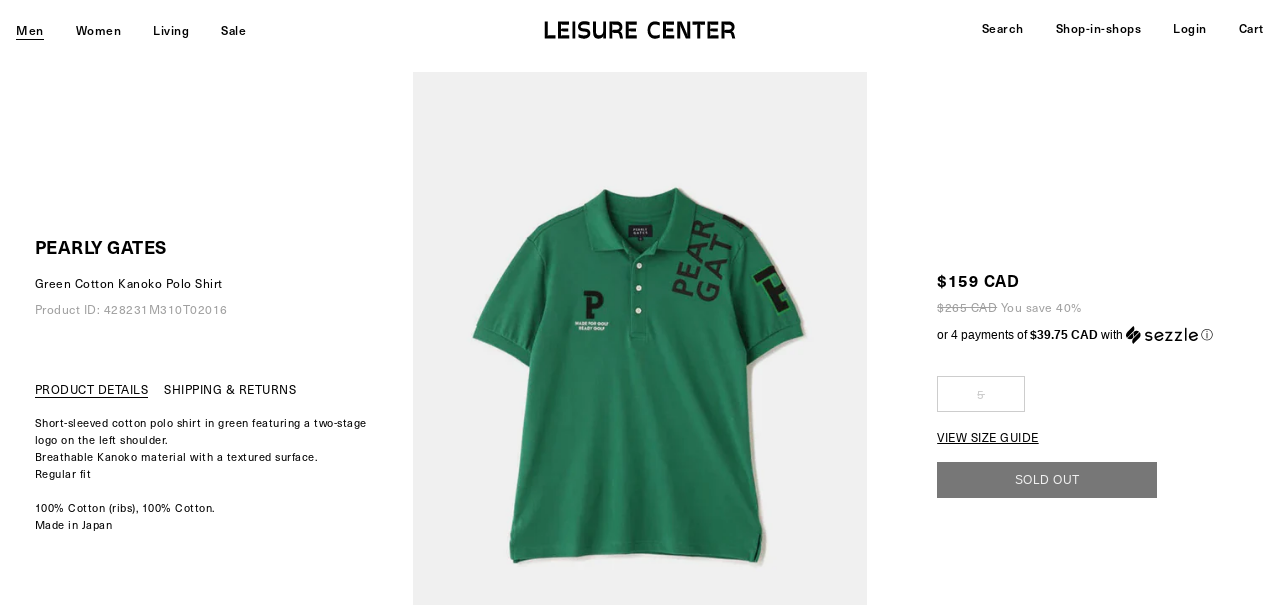

--- FILE ---
content_type: text/html; charset=utf-8
request_url: https://leisure-center.com/products/green-cotton-kanoko-polo-shirt
body_size: 31588
content:
<!doctype html>
<!--
  _      ______ _____  _____ _    _ _____  ______  
 | |    |  ____|_   _|/ ____| |  | |  __ \|  ____| 
 | |    | |__    | | | (___ | |  | | |__) | |__    
 | |    |  __|   | |  \___ \| |  | |  _  /|  __|   
 | |____| |____ _| |_ ____) | |__| | | \ \| |____  
 |______|______|_____|_____/ \____/|_|  \_\______| 

  _____ ______ _   _ _______ ______ _____  
 / ____|  ____| \ | |__   __|  ____|  __ \ 
| |    | |__  |  \| |  | |  | |__  | |__) |
| |    |  __| | . ` |  | |  |  __| |  _  / 
| |____| |____| |\  |  | |  | |____| | \ \ 
 \_____|______|_| \_|  |_|  |______|_|  \_\
-->
<!--[if IE 9]> <html class="ie9 no-js" lang="en"> <![endif]-->
<!--[if (gt IE 9)|!(IE)]><!--> <html class="no-js" lang="en"> <!--<![endif]-->
<head>
  <meta charset="utf-8">
  <meta http-equiv="X-UA-Compatible" content="IE=edge,chrome=1">
  <meta name="viewport" content="width=device-width,initial-scale=1,user-scalable=no">
  <meta name="theme-color" content="#000000">
  <meta name="google-site-verification" content="OJ4h_yTuBZgkIeEkdSVzy19PlrYBNy4nokVRmJRnPNQ" />
  <meta name="google-site-verification" content="mmS1PzJRIy0SUoOnmkQFzAz0rFyX51qX9m0Yenca7lY" />
  <link rel="canonical" href="https://leisure-center.com/products/green-cotton-kanoko-polo-shirt">
  
  <link rel="stylesheet" type="text/css" href="https://cdnjs.cloudflare.com/ajax/libs/slick-carousel/1.5.6/slick.min.css"/>
  <link rel="stylesheet" type="text/css" href="https://cdnjs.cloudflare.com/ajax/libs/slick-carousel/1.5.6/slick-theme.min.css"/>
  <script type="text/javascript" src="//code.jquery.com/jquery-1.11.0.min.js"></script>
  <script src="https://cdn.jsdelivr.net/npm/body-scroll-lock@3.0.1/lib/bodyScrollLock.min.js"></script>
  
  
    <link rel="shortcut icon" href="//leisure-center.com/cdn/shop/files/lc_favicon_292d589d-2a3e-48cc-8329-c76795af49a5_32x32.png?v=1613623622" type="image/png">
  

  
  <title>
    Green Cotton Kanoko Polo Shirt
  
    
  
    
    
      &#124; LEISURE CENTER
    
  </title>

  
    <meta name="description" content="Short-sleeved cotton polo shirt in green featuring a two-stage logo on the left shoulder.Breathable Kanoko material with a textured surface.Regular fit100% Cotton (ribs), 100% Cotton.Made in Japan">
  

  <!-- /snippets/social-meta-tags.liquid -->




<meta property="og:site_name" content="LEISURE CENTER">
<meta property="og:url" content="https://leisure-center.com/products/green-cotton-kanoko-polo-shirt">
<meta property="og:title" content="Green Cotton Kanoko Polo Shirt">
<meta property="og:type" content="product">
<meta property="og:description" content="Short-sleeved cotton polo shirt in green featuring a two-stage logo on the left shoulder.Breathable Kanoko material with a textured surface.Regular fit100% Cotton (ribs), 100% Cotton.Made in Japan">

  <meta property="og:price:amount" content="159.00">
  <meta property="og:price:currency" content="CAD">

<meta property="og:image" content="http://leisure-center.com/cdn/shop/products/PG11a_1200x1200.jpg?v=1681168840">
<meta property="og:image:secure_url" content="https://leisure-center.com/cdn/shop/products/PG11a_1200x1200.jpg?v=1681168840">


  <meta name="twitter:site" content="@1">

<meta name="twitter:card" content="summary_large_image">
<meta name="twitter:title" content="Green Cotton Kanoko Polo Shirt">
<meta name="twitter:description" content="Short-sleeved cotton polo shirt in green featuring a two-stage logo on the left shoulder.Breathable Kanoko material with a textured surface.Regular fit100% Cotton (ribs), 100% Cotton.Made in Japan">


  
  
  <link href="//leisure-center.com/cdn/shop/t/4/assets/w2.scss.css?v=75733760465357352701749726275" rel="stylesheet" type="text/css" media="all" />
  
  <link href="//leisure-center.com/cdn/shop/t/4/assets/lcfont.scss.css?v=24473766736600997031609894152" rel="stylesheet" type="text/css" media="all" />
  



  <script>
    var theme = {
      strings: {
        addToCart: "ADD TO CART",
        soldOut: "SOLD OUT",
        unavailable: "Unavailable",
        showMore: "Show More",
        showLess: "Show Less",
        addressError: "Error looking up that address",
        addressNoResults: "No results for that address",
        addressQueryLimit: "You have exceeded the Google API usage limit. Consider upgrading to a \u003ca href=\"https:\/\/developers.google.com\/maps\/premium\/usage-limits\"\u003ePremium Plan\u003c\/a\u003e.",
        authError: "There was a problem authenticating your Google Maps account."
      },
      moneyFormat: "${{amount}}"
    }

    document.documentElement.className = document.documentElement.className.replace('no-js', 'js');
  </script>
  
  
  <script defer src="https://use.fontawesome.com/releases/v5.0.10/js/all.js" integrity="sha384-slN8GvtUJGnv6ca26v8EzVaR9DC58QEwsIk9q1QXdCU8Yu8ck/tL/5szYlBbqmS+" crossorigin="anonymous"></script>  

  <!--[if (lte IE 9) ]><script src="//leisure-center.com/cdn/shop/t/4/assets/match-media.min.js?v=22265819453975888031609894127" type="text/javascript"></script><![endif]-->

  

  <!--[if (gt IE 9)|!(IE)]><!--><script src="//leisure-center.com/cdn/shop/t/4/assets/lazysizes.js?v=68441465964607740661609894125" async="async"></script><!--<![endif]-->
  <!--[if lte IE 9]><script src="//leisure-center.com/cdn/shop/t/4/assets/lazysizes.min.js?9493"></script><![endif]-->

  <!--[if (gt IE 9)|!(IE)]><!--><script src="//leisure-center.com/cdn/shop/t/4/assets/vendor.js?v=136118274122071307521609894131" defer="defer"></script><!--<![endif]-->
  <!--[if lte IE 9]><script src="//leisure-center.com/cdn/shop/t/4/assets/vendor.js?v=136118274122071307521609894131"></script><![endif]-->

  <!--[if (gt IE 9)|!(IE)]><!--><script src="//leisure-center.com/cdn/shop/t/4/assets/theme.js?v=68090758952645251781609894129" defer="defer"></script><!--<![endif]-->
  <!--[if lte IE 9]><script src="//leisure-center.com/cdn/shop/t/4/assets/theme.js?v=68090758952645251781609894129"></script><![endif]-->
	
  
  
  <!--[if (gt IE 9)|!(IE)]><!--><script src="//leisure-center.com/cdn/shop/t/4/assets/w2.js?v=87098836514595816351609894131" defer="defer"></script><!--<![endif]-->
  <!--[if lte IE 9]><script src="//leisure-center.com/cdn/shop/t/4/assets/w2.js?v=87098836514595816351609894131"></script><![endif]-->  
  
  <!--[if (gt IE 9)|!(IE)]><!--><script src="//leisure-center.com/cdn/shop/t/4/assets/slick.min.js?v=59589741514623332231609894128" defer="defer"></script><!--<![endif]-->
  <!--[if lte IE 9]><script src="//leisure-center.com/cdn/shop/t/4/assets/slick.min.js?v=59589741514623332231609894128"></script><![endif]-->    
  
  
  <!--[if (gt IE 9)|!(IE)]><!--><script src="//leisure-center.com/cdn/shop/t/4/assets/mc-validate.js?v=42245867539710196541633910412" defer="defer"></script><!--<![endif]-->
  <!--[if lte IE 9]><script src="//leisure-center.com/cdn/shop/t/4/assets/mc-validate.js?v=42245867539710196541633910412"></script><![endif]-->    
  
  <!-- Global site tag (gtag.js) - Google Analytics -->
  <script async src="https://www.googletagmanager.com/gtag/js?id=G-FJCRKZJG0T"></script>
  <script>
    window.dataLayer = window.dataLayer || [];
    function gtag(){dataLayer.push(arguments);}
    gtag('js', new Date());

    gtag('config', 'G-FJCRKZJG0T');
  </script>  
  
  <script>window.performance && window.performance.mark && window.performance.mark('shopify.content_for_header.start');</script><meta name="google-site-verification" content="OJ4h_yTuBZgkIeEkdSVzy19PlrYBNy4nokVRmJRnPNQ">
<meta id="shopify-digital-wallet" name="shopify-digital-wallet" content="/1452605495/digital_wallets/dialog">
<meta name="shopify-checkout-api-token" content="917f7f468ac05b6b2ec99563f78e81ae">
<meta id="in-context-paypal-metadata" data-shop-id="1452605495" data-venmo-supported="false" data-environment="production" data-locale="en_US" data-paypal-v4="true" data-currency="CAD">
<link rel="alternate" type="application/json+oembed" href="https://leisure-center.com/products/green-cotton-kanoko-polo-shirt.oembed">
<script async="async" src="/checkouts/internal/preloads.js?locale=en-CA"></script>
<link rel="preconnect" href="https://shop.app" crossorigin="anonymous">
<script async="async" src="https://shop.app/checkouts/internal/preloads.js?locale=en-CA&shop_id=1452605495" crossorigin="anonymous"></script>
<script id="apple-pay-shop-capabilities" type="application/json">{"shopId":1452605495,"countryCode":"CA","currencyCode":"CAD","merchantCapabilities":["supports3DS"],"merchantId":"gid:\/\/shopify\/Shop\/1452605495","merchantName":"LEISURE CENTER","requiredBillingContactFields":["postalAddress","email","phone"],"requiredShippingContactFields":["postalAddress","email","phone"],"shippingType":"shipping","supportedNetworks":["visa","masterCard","amex","discover","interac","jcb"],"total":{"type":"pending","label":"LEISURE CENTER","amount":"1.00"},"shopifyPaymentsEnabled":true,"supportsSubscriptions":true}</script>
<script id="shopify-features" type="application/json">{"accessToken":"917f7f468ac05b6b2ec99563f78e81ae","betas":["rich-media-storefront-analytics"],"domain":"leisure-center.com","predictiveSearch":true,"shopId":1452605495,"locale":"en"}</script>
<script>var Shopify = Shopify || {};
Shopify.shop = "leisurecenter.myshopify.com";
Shopify.locale = "en";
Shopify.currency = {"active":"CAD","rate":"1.0"};
Shopify.country = "CA";
Shopify.theme = {"name":"debut_based_2.0_210114","id":117899624627,"schema_name":"Debut","schema_version":"2.2.1","theme_store_id":null,"role":"main"};
Shopify.theme.handle = "null";
Shopify.theme.style = {"id":null,"handle":null};
Shopify.cdnHost = "leisure-center.com/cdn";
Shopify.routes = Shopify.routes || {};
Shopify.routes.root = "/";</script>
<script type="module">!function(o){(o.Shopify=o.Shopify||{}).modules=!0}(window);</script>
<script>!function(o){function n(){var o=[];function n(){o.push(Array.prototype.slice.apply(arguments))}return n.q=o,n}var t=o.Shopify=o.Shopify||{};t.loadFeatures=n(),t.autoloadFeatures=n()}(window);</script>
<script>
  window.ShopifyPay = window.ShopifyPay || {};
  window.ShopifyPay.apiHost = "shop.app\/pay";
  window.ShopifyPay.redirectState = null;
</script>
<script id="shop-js-analytics" type="application/json">{"pageType":"product"}</script>
<script defer="defer" async type="module" src="//leisure-center.com/cdn/shopifycloud/shop-js/modules/v2/client.init-shop-cart-sync_C5BV16lS.en.esm.js"></script>
<script defer="defer" async type="module" src="//leisure-center.com/cdn/shopifycloud/shop-js/modules/v2/chunk.common_CygWptCX.esm.js"></script>
<script type="module">
  await import("//leisure-center.com/cdn/shopifycloud/shop-js/modules/v2/client.init-shop-cart-sync_C5BV16lS.en.esm.js");
await import("//leisure-center.com/cdn/shopifycloud/shop-js/modules/v2/chunk.common_CygWptCX.esm.js");

  window.Shopify.SignInWithShop?.initShopCartSync?.({"fedCMEnabled":true,"windoidEnabled":true});

</script>
<script>
  window.Shopify = window.Shopify || {};
  if (!window.Shopify.featureAssets) window.Shopify.featureAssets = {};
  window.Shopify.featureAssets['shop-js'] = {"shop-cart-sync":["modules/v2/client.shop-cart-sync_ZFArdW7E.en.esm.js","modules/v2/chunk.common_CygWptCX.esm.js"],"init-fed-cm":["modules/v2/client.init-fed-cm_CmiC4vf6.en.esm.js","modules/v2/chunk.common_CygWptCX.esm.js"],"shop-button":["modules/v2/client.shop-button_tlx5R9nI.en.esm.js","modules/v2/chunk.common_CygWptCX.esm.js"],"shop-cash-offers":["modules/v2/client.shop-cash-offers_DOA2yAJr.en.esm.js","modules/v2/chunk.common_CygWptCX.esm.js","modules/v2/chunk.modal_D71HUcav.esm.js"],"init-windoid":["modules/v2/client.init-windoid_sURxWdc1.en.esm.js","modules/v2/chunk.common_CygWptCX.esm.js"],"shop-toast-manager":["modules/v2/client.shop-toast-manager_ClPi3nE9.en.esm.js","modules/v2/chunk.common_CygWptCX.esm.js"],"init-shop-email-lookup-coordinator":["modules/v2/client.init-shop-email-lookup-coordinator_B8hsDcYM.en.esm.js","modules/v2/chunk.common_CygWptCX.esm.js"],"init-shop-cart-sync":["modules/v2/client.init-shop-cart-sync_C5BV16lS.en.esm.js","modules/v2/chunk.common_CygWptCX.esm.js"],"avatar":["modules/v2/client.avatar_BTnouDA3.en.esm.js"],"pay-button":["modules/v2/client.pay-button_FdsNuTd3.en.esm.js","modules/v2/chunk.common_CygWptCX.esm.js"],"init-customer-accounts":["modules/v2/client.init-customer-accounts_DxDtT_ad.en.esm.js","modules/v2/client.shop-login-button_C5VAVYt1.en.esm.js","modules/v2/chunk.common_CygWptCX.esm.js","modules/v2/chunk.modal_D71HUcav.esm.js"],"init-shop-for-new-customer-accounts":["modules/v2/client.init-shop-for-new-customer-accounts_ChsxoAhi.en.esm.js","modules/v2/client.shop-login-button_C5VAVYt1.en.esm.js","modules/v2/chunk.common_CygWptCX.esm.js","modules/v2/chunk.modal_D71HUcav.esm.js"],"shop-login-button":["modules/v2/client.shop-login-button_C5VAVYt1.en.esm.js","modules/v2/chunk.common_CygWptCX.esm.js","modules/v2/chunk.modal_D71HUcav.esm.js"],"init-customer-accounts-sign-up":["modules/v2/client.init-customer-accounts-sign-up_CPSyQ0Tj.en.esm.js","modules/v2/client.shop-login-button_C5VAVYt1.en.esm.js","modules/v2/chunk.common_CygWptCX.esm.js","modules/v2/chunk.modal_D71HUcav.esm.js"],"shop-follow-button":["modules/v2/client.shop-follow-button_Cva4Ekp9.en.esm.js","modules/v2/chunk.common_CygWptCX.esm.js","modules/v2/chunk.modal_D71HUcav.esm.js"],"checkout-modal":["modules/v2/client.checkout-modal_BPM8l0SH.en.esm.js","modules/v2/chunk.common_CygWptCX.esm.js","modules/v2/chunk.modal_D71HUcav.esm.js"],"lead-capture":["modules/v2/client.lead-capture_Bi8yE_yS.en.esm.js","modules/v2/chunk.common_CygWptCX.esm.js","modules/v2/chunk.modal_D71HUcav.esm.js"],"shop-login":["modules/v2/client.shop-login_D6lNrXab.en.esm.js","modules/v2/chunk.common_CygWptCX.esm.js","modules/v2/chunk.modal_D71HUcav.esm.js"],"payment-terms":["modules/v2/client.payment-terms_CZxnsJam.en.esm.js","modules/v2/chunk.common_CygWptCX.esm.js","modules/v2/chunk.modal_D71HUcav.esm.js"]};
</script>
<script>(function() {
  var isLoaded = false;
  function asyncLoad() {
    if (isLoaded) return;
    isLoaded = true;
    var urls = ["https:\/\/cdn-scripts.signifyd.com\/shopify\/script-tag.js?shop=leisurecenter.myshopify.com","https:\/\/chimpstatic.com\/mcjs-connected\/js\/users\/c49042d1a51b3497f046927c7\/2a9fee2d87d73d62e42d8acff.js?shop=leisurecenter.myshopify.com","https:\/\/static.returngo.ai\/master.returngo.ai\/returngo.min.js?shop=leisurecenter.myshopify.com"];
    for (var i = 0; i < urls.length; i++) {
      var s = document.createElement('script');
      s.type = 'text/javascript';
      s.async = true;
      s.src = urls[i];
      var x = document.getElementsByTagName('script')[0];
      x.parentNode.insertBefore(s, x);
    }
  };
  if(window.attachEvent) {
    window.attachEvent('onload', asyncLoad);
  } else {
    window.addEventListener('load', asyncLoad, false);
  }
})();</script>
<script id="__st">var __st={"a":1452605495,"offset":-28800,"reqid":"8913dfd3-4e4a-4d64-bafc-07dbbdbd03d4-1768680853","pageurl":"leisure-center.com\/products\/green-cotton-kanoko-polo-shirt","u":"27a2323439ea","p":"product","rtyp":"product","rid":8006526599387};</script>
<script>window.ShopifyPaypalV4VisibilityTracking = true;</script>
<script id="captcha-bootstrap">!function(){'use strict';const t='contact',e='account',n='new_comment',o=[[t,t],['blogs',n],['comments',n],[t,'customer']],c=[[e,'customer_login'],[e,'guest_login'],[e,'recover_customer_password'],[e,'create_customer']],r=t=>t.map((([t,e])=>`form[action*='/${t}']:not([data-nocaptcha='true']) input[name='form_type'][value='${e}']`)).join(','),a=t=>()=>t?[...document.querySelectorAll(t)].map((t=>t.form)):[];function s(){const t=[...o],e=r(t);return a(e)}const i='password',u='form_key',d=['recaptcha-v3-token','g-recaptcha-response','h-captcha-response',i],f=()=>{try{return window.sessionStorage}catch{return}},m='__shopify_v',_=t=>t.elements[u];function p(t,e,n=!1){try{const o=window.sessionStorage,c=JSON.parse(o.getItem(e)),{data:r}=function(t){const{data:e,action:n}=t;return t[m]||n?{data:e,action:n}:{data:t,action:n}}(c);for(const[e,n]of Object.entries(r))t.elements[e]&&(t.elements[e].value=n);n&&o.removeItem(e)}catch(o){console.error('form repopulation failed',{error:o})}}const l='form_type',E='cptcha';function T(t){t.dataset[E]=!0}const w=window,h=w.document,L='Shopify',v='ce_forms',y='captcha';let A=!1;((t,e)=>{const n=(g='f06e6c50-85a8-45c8-87d0-21a2b65856fe',I='https://cdn.shopify.com/shopifycloud/storefront-forms-hcaptcha/ce_storefront_forms_captcha_hcaptcha.v1.5.2.iife.js',D={infoText:'Protected by hCaptcha',privacyText:'Privacy',termsText:'Terms'},(t,e,n)=>{const o=w[L][v],c=o.bindForm;if(c)return c(t,g,e,D).then(n);var r;o.q.push([[t,g,e,D],n]),r=I,A||(h.body.append(Object.assign(h.createElement('script'),{id:'captcha-provider',async:!0,src:r})),A=!0)});var g,I,D;w[L]=w[L]||{},w[L][v]=w[L][v]||{},w[L][v].q=[],w[L][y]=w[L][y]||{},w[L][y].protect=function(t,e){n(t,void 0,e),T(t)},Object.freeze(w[L][y]),function(t,e,n,w,h,L){const[v,y,A,g]=function(t,e,n){const i=e?o:[],u=t?c:[],d=[...i,...u],f=r(d),m=r(i),_=r(d.filter((([t,e])=>n.includes(e))));return[a(f),a(m),a(_),s()]}(w,h,L),I=t=>{const e=t.target;return e instanceof HTMLFormElement?e:e&&e.form},D=t=>v().includes(t);t.addEventListener('submit',(t=>{const e=I(t);if(!e)return;const n=D(e)&&!e.dataset.hcaptchaBound&&!e.dataset.recaptchaBound,o=_(e),c=g().includes(e)&&(!o||!o.value);(n||c)&&t.preventDefault(),c&&!n&&(function(t){try{if(!f())return;!function(t){const e=f();if(!e)return;const n=_(t);if(!n)return;const o=n.value;o&&e.removeItem(o)}(t);const e=Array.from(Array(32),(()=>Math.random().toString(36)[2])).join('');!function(t,e){_(t)||t.append(Object.assign(document.createElement('input'),{type:'hidden',name:u})),t.elements[u].value=e}(t,e),function(t,e){const n=f();if(!n)return;const o=[...t.querySelectorAll(`input[type='${i}']`)].map((({name:t})=>t)),c=[...d,...o],r={};for(const[a,s]of new FormData(t).entries())c.includes(a)||(r[a]=s);n.setItem(e,JSON.stringify({[m]:1,action:t.action,data:r}))}(t,e)}catch(e){console.error('failed to persist form',e)}}(e),e.submit())}));const S=(t,e)=>{t&&!t.dataset[E]&&(n(t,e.some((e=>e===t))),T(t))};for(const o of['focusin','change'])t.addEventListener(o,(t=>{const e=I(t);D(e)&&S(e,y())}));const B=e.get('form_key'),M=e.get(l),P=B&&M;t.addEventListener('DOMContentLoaded',(()=>{const t=y();if(P)for(const e of t)e.elements[l].value===M&&p(e,B);[...new Set([...A(),...v().filter((t=>'true'===t.dataset.shopifyCaptcha))])].forEach((e=>S(e,t)))}))}(h,new URLSearchParams(w.location.search),n,t,e,['guest_login'])})(!1,!0)}();</script>
<script integrity="sha256-4kQ18oKyAcykRKYeNunJcIwy7WH5gtpwJnB7kiuLZ1E=" data-source-attribution="shopify.loadfeatures" defer="defer" src="//leisure-center.com/cdn/shopifycloud/storefront/assets/storefront/load_feature-a0a9edcb.js" crossorigin="anonymous"></script>
<script crossorigin="anonymous" defer="defer" src="//leisure-center.com/cdn/shopifycloud/storefront/assets/shopify_pay/storefront-65b4c6d7.js?v=20250812"></script>
<script data-source-attribution="shopify.dynamic_checkout.dynamic.init">var Shopify=Shopify||{};Shopify.PaymentButton=Shopify.PaymentButton||{isStorefrontPortableWallets:!0,init:function(){window.Shopify.PaymentButton.init=function(){};var t=document.createElement("script");t.src="https://leisure-center.com/cdn/shopifycloud/portable-wallets/latest/portable-wallets.en.js",t.type="module",document.head.appendChild(t)}};
</script>
<script data-source-attribution="shopify.dynamic_checkout.buyer_consent">
  function portableWalletsHideBuyerConsent(e){var t=document.getElementById("shopify-buyer-consent"),n=document.getElementById("shopify-subscription-policy-button");t&&n&&(t.classList.add("hidden"),t.setAttribute("aria-hidden","true"),n.removeEventListener("click",e))}function portableWalletsShowBuyerConsent(e){var t=document.getElementById("shopify-buyer-consent"),n=document.getElementById("shopify-subscription-policy-button");t&&n&&(t.classList.remove("hidden"),t.removeAttribute("aria-hidden"),n.addEventListener("click",e))}window.Shopify?.PaymentButton&&(window.Shopify.PaymentButton.hideBuyerConsent=portableWalletsHideBuyerConsent,window.Shopify.PaymentButton.showBuyerConsent=portableWalletsShowBuyerConsent);
</script>
<script data-source-attribution="shopify.dynamic_checkout.cart.bootstrap">document.addEventListener("DOMContentLoaded",(function(){function t(){return document.querySelector("shopify-accelerated-checkout-cart, shopify-accelerated-checkout")}if(t())Shopify.PaymentButton.init();else{new MutationObserver((function(e,n){t()&&(Shopify.PaymentButton.init(),n.disconnect())})).observe(document.body,{childList:!0,subtree:!0})}}));
</script>
<script id='scb4127' type='text/javascript' async='' src='https://leisure-center.com/cdn/shopifycloud/privacy-banner/storefront-banner.js'></script><link id="shopify-accelerated-checkout-styles" rel="stylesheet" media="screen" href="https://leisure-center.com/cdn/shopifycloud/portable-wallets/latest/accelerated-checkout-backwards-compat.css" crossorigin="anonymous">
<style id="shopify-accelerated-checkout-cart">
        #shopify-buyer-consent {
  margin-top: 1em;
  display: inline-block;
  width: 100%;
}

#shopify-buyer-consent.hidden {
  display: none;
}

#shopify-subscription-policy-button {
  background: none;
  border: none;
  padding: 0;
  text-decoration: underline;
  font-size: inherit;
  cursor: pointer;
}

#shopify-subscription-policy-button::before {
  box-shadow: none;
}

      </style>
<link rel="stylesheet" media="screen" href="//leisure-center.com/cdn/shop/t/4/compiled_assets/styles.css?9493">
<script>window.performance && window.performance.mark && window.performance.mark('shopify.content_for_header.end');</script>
  <script id="mcjs">!function(c,h,i,m,p){m=c.createElement(h),p=c.getElementsByTagName(h)[0],m.async=1,m.src=i,p.parentNode.insertBefore(m,p)}(document,"script","https://chimpstatic.com/mcjs-connected/js/users/c49042d1a51b3497f046927c7/e09867faf4fe05c5a3602ff6f.js");</script>
<!-- BEGIN app block: shopify://apps/onward/blocks/onward-protection-embed/b53f9cdb-2bd0-4ef4-be64-bb0b8b7f7dff --><script type="text/javascript">
  window.addEventListener('DOMContentLoaded', () => {
  const onward = new OnwardSetup();

  // DRAWER
  onward.addContainer('.minicart-container .minicart-btn', { position: 'beforebegin' });
  onward.attachCheckoutButton('.minicart-container input[name="checkout"]', {
    optOutSelector: '.minicart-container .minicart-btn',
    optOutPosition: 'afterend'
  });

  // CART
  onward.addContainer('.cart-summary input.cart-btn-checkout', { position: 'beforebegin' });
  onward.attachCheckoutButton('.cart-summary input.cart-btn-checkout', {
    optOutSelector: '.cart-summary input.cart-btn-checkout',
    optOutPosition: 'afterend'
  });

  onward.addShopPayCheckoutButton('.cart-summary shop-pay-wallet-button');

  
  onward.onSelectorMatch('input[name="onward-checkout-btn__plus"]', (input) => {
    // buttons are inputs and the label override is not working
    // assing the value attribute instead of the input content.
    input.value = onwardApp.onwardSettings.checkoutPlusButtonLabel;
  }) 
});

  window.OnwardSettingsJson = {"selectedByDefault":true,"shopEnabled":true,"insuranceFeePercentage":"3.0","carbonOffsetPriceCents":1,"carbonOffsetsEnabled":true,"flatRateReturnEnabled":false,"returnsAppEnabled":false,"customerSponsoredReturnLabel":false,"exchangesEnabled":false,"shopName":"LEISURE CENTER","shopId":538,"shopCurrencyCode":"CAD","shopSupportContact":"customerservice@leisure-center.com","minimumInsurableCartAmountCents":0,"minimumInsurancePriceCents":null,"minimumInsurancePriceVariantId":null,"maximumInsurancePriceCents":null,"maximumInsurancePriceVariantId":null,"excludePriceInSubtotalDisplay":true,"oneLine":false,"largeMultiline":false,"displayToggle":true,"autoRemoveInsuranceFromCart":true,"poweredByEnabled":true,"inlinePoweredByEnabled":true,"disclaimerEnabled":false,"showSubscriptionWording":false,"moneyFormat":null,"checkoutButtonSelector":null,"themePrimaryColor":null,"ctaTextColor":null,"backgroundColor":"","copyLine1":"VIP Protection+","copyLine2":"★ If stolen, or damaged - we replace. \n★ Get {{reward_amount}} CashBack. \n★ Carbon neutral shipping.","checkoutPlusCopyLine1":"Checkout+","checkoutPlusCopyLine2":"Get {{reward_amount}} Cashback, Delivery Protection, a 90-day Guarantee, and Sustainable Shipping","checkoutPlusEnabled":true,"checkoutPlusVariant":"cart","checkoutPlusButtonLabel":"Checkout+","checkoutPlusOptOutLabel":"Continue Without Checkout+ ","checkoutPlusOptOutContainerSelector":"","disclaimerText":"*By deselecting shipping protection, LEISURE CENTER is not liable for damaged, or stolen items","rewardsEnabled":true,"rewardsPercentage":"5.0","nativeSubscriptionsEnabled":false,"cartItemCountSelector":null,"cartSubtotalSelector":null,"productGuaranteesEnabled":true,"extendedWarrantiesEnabled":false,"productGuaranteeDays":90,"walletsEnabled":false,"analyticsEnabled":true,"category":"Home \u0026 Garden","featuresEnabled":["widget:checkout:multi_product_debug"],"isDev":false,"modalContent":null,"customModalEnabled":false,"checkoutModalContent":"","shoppersUrl":"","checkoutExtensionHidden":false,"checkoutOneLine":false,"legacyAutoInsertCheckoutPlus":false,"orderEditingEnabledAt":null,"orderEditingDeadlineMinutes":30,"orderEditingAddInsuranceCopyLine1":"Onward Checkout+","orderEditingAddInsuranceCopyLine2":null,"subtotalLabel":null,"subtotalLabelSelector":null,"insuranceProductImageUrl":"https:\/\/cdn.shopify.com\/s\/files\/1\/0014\/5260\/5495\/files\/onward-product-image-leisurecenter.png?v=1749571408"};
  window.OnwardSettingsJson = Object.assign(
    window.OnwardSettingsJson,
    window.onwardSettingsOverrides ? window.onwardSettingsOverrides : {},
    {
      headlessClient: false,
      locale: {
        currency_iso_code: "CAD",
        currency_rate: Shopify.currency?.rate || "1.0",
        request_locale: Shopify?.locale || 'en'
      }
    }
  );
  Object.freeze(window.OnwardSettingsJson);

  
    window.OnwardWalletsCurrentProduct = {"id":8006526599387,"title":"Green Cotton Kanoko Polo Shirt","handle":"green-cotton-kanoko-polo-shirt","description":"\u003cmeta charset=\"utf-8\"\u003e\n\u003cstyle type=\"text\/css\"\u003e\u003c!--\ntd {border: 1px solid #cccccc;}br {mso-data-placement:same-cell;}\n--\u003e\u003c\/style\u003e\n\u003cspan data-sheets-userformat='{\"2\":15169,\"3\":{\"1\":0},\"9\":0,\"11\":4,\"12\":0,\"14\":{\"1\":3,\"3\":1},\"15\":\"Calibri\",\"16\":11}' data-sheets-value='{\"1\":2,\"2\":\"Short-sleeved cotton polo shirt in green featuring a two-stage logo on the left shoulder.\\nBreathable Kanoko material with a textured surface.\\nRegular fit\\n\\n100% Cotton (ribs) ,100% Cotton.\\nMade in Japan\\n\"}'\u003eShort-sleeved cotton polo shirt in green featuring a two-stage logo on the left shoulder.\u003cbr\u003eBreathable Kanoko material with a textured surface.\u003cbr\u003eRegular fit\u003cbr\u003e\u003cbr\u003e100% Cotton (ribs), 100% Cotton.\u003cbr\u003eMade in Japan\u003cbr\u003e\u003c\/span\u003e","published_at":"2023-04-25T10:42:56-07:00","created_at":"2023-04-04T17:31:52-07:00","vendor":"PEARLY GATES","type":"MEN","tags":["__sizechart-clothing-men","__sizerow-123","__SS23","color:Green","STX_Not_Matched","Tops","Tops--Polos"],"price":15900,"price_min":15900,"price_max":15900,"available":false,"price_varies":false,"compare_at_price":26500,"compare_at_price_min":26500,"compare_at_price_max":26500,"compare_at_price_varies":false,"variants":[{"id":44046013956315,"title":"Green \/ 5","option1":"Green","option2":"5","option3":null,"sku":"053-3160201-140","requires_shipping":true,"taxable":true,"featured_image":null,"available":false,"name":"Green Cotton Kanoko Polo Shirt - Green \/ 5","public_title":"Green \/ 5","options":["Green","5"],"price":15900,"weight":0,"compare_at_price":26500,"inventory_management":"shopify","barcode":"428231M310T02016","requires_selling_plan":false,"selling_plan_allocations":[]}],"images":["\/\/leisure-center.com\/cdn\/shop\/products\/PG11a.jpg?v=1681168840"],"featured_image":"\/\/leisure-center.com\/cdn\/shop\/products\/PG11a.jpg?v=1681168840","options":["Color","Size"],"media":[{"alt":null,"id":32027264778459,"position":1,"preview_image":{"aspect_ratio":0.714,"height":1400,"width":1000,"src":"\/\/leisure-center.com\/cdn\/shop\/products\/PG11a.jpg?v=1681168840"},"aspect_ratio":0.714,"height":1400,"media_type":"image","src":"\/\/leisure-center.com\/cdn\/shop\/products\/PG11a.jpg?v=1681168840","width":1000}],"requires_selling_plan":false,"selling_plan_groups":[],"content":"\u003cmeta charset=\"utf-8\"\u003e\n\u003cstyle type=\"text\/css\"\u003e\u003c!--\ntd {border: 1px solid #cccccc;}br {mso-data-placement:same-cell;}\n--\u003e\u003c\/style\u003e\n\u003cspan data-sheets-userformat='{\"2\":15169,\"3\":{\"1\":0},\"9\":0,\"11\":4,\"12\":0,\"14\":{\"1\":3,\"3\":1},\"15\":\"Calibri\",\"16\":11}' data-sheets-value='{\"1\":2,\"2\":\"Short-sleeved cotton polo shirt in green featuring a two-stage logo on the left shoulder.\\nBreathable Kanoko material with a textured surface.\\nRegular fit\\n\\n100% Cotton (ribs) ,100% Cotton.\\nMade in Japan\\n\"}'\u003eShort-sleeved cotton polo shirt in green featuring a two-stage logo on the left shoulder.\u003cbr\u003eBreathable Kanoko material with a textured surface.\u003cbr\u003eRegular fit\u003cbr\u003e\u003cbr\u003e100% Cotton (ribs), 100% Cotton.\u003cbr\u003eMade in Japan\u003cbr\u003e\u003c\/span\u003e"};
    window.OnwardWalletsCurrentProduct.selected_or_first_available_variant = {"id":44046013956315,"title":"Green \/ 5","option1":"Green","option2":"5","option3":null,"sku":"053-3160201-140","requires_shipping":true,"taxable":true,"featured_image":null,"available":false,"name":"Green Cotton Kanoko Polo Shirt - Green \/ 5","public_title":"Green \/ 5","options":["Green","5"],"price":15900,"weight":0,"compare_at_price":26500,"inventory_management":"shopify","barcode":"428231M310T02016","requires_selling_plan":false,"selling_plan_allocations":[]};
    Object.freeze(window.OnwardWalletsCurrentProduct);
  
</script>

<style id="onward-styles-sheet">
  .cart-item:has(a[href*="/products/onward-package-protection"]),
  .cart__item:has(a[href*="/products/onward-package-protection"]),
  .upez--cart-item:has(a[href*="/products/onward-package-protection"]),
  .upcart-product-item:has(a[href*="/products/onward-package-protection"]),
  .rebuy-cart__flyout-item:has(a[href*="/products/onward-package-protection"]) {
    display: none;
  }

  .cart-item:has(a[href*="/products/onward-package-protection"]) {
  display: none;
}

#onward-container section {
  max-width: unset !important;
  min-width: unset !important;
}

.minicart-container #onward-container {
  margin: 0 16px !important;
}

.minicart-container input.onward-opt-out-link {
  margin: 0 16px 16px !important;
}

.cart-summary input.onward-opt-out-link {
  margin: 0 !important;
  padding-bottom: 0.5rem !important; 
}

</style>


<!-- END app block --><script src="https://cdn.shopify.com/extensions/019bb919-1a75-72c6-ac5c-da9e7dd52bb1/onward_checkout_button-256/assets/onward.js" type="text/javascript" defer="defer"></script>
<link href="https://monorail-edge.shopifysvc.com" rel="dns-prefetch">
<script>(function(){if ("sendBeacon" in navigator && "performance" in window) {try {var session_token_from_headers = performance.getEntriesByType('navigation')[0].serverTiming.find(x => x.name == '_s').description;} catch {var session_token_from_headers = undefined;}var session_cookie_matches = document.cookie.match(/_shopify_s=([^;]*)/);var session_token_from_cookie = session_cookie_matches && session_cookie_matches.length === 2 ? session_cookie_matches[1] : "";var session_token = session_token_from_headers || session_token_from_cookie || "";function handle_abandonment_event(e) {var entries = performance.getEntries().filter(function(entry) {return /monorail-edge.shopifysvc.com/.test(entry.name);});if (!window.abandonment_tracked && entries.length === 0) {window.abandonment_tracked = true;var currentMs = Date.now();var navigation_start = performance.timing.navigationStart;var payload = {shop_id: 1452605495,url: window.location.href,navigation_start,duration: currentMs - navigation_start,session_token,page_type: "product"};window.navigator.sendBeacon("https://monorail-edge.shopifysvc.com/v1/produce", JSON.stringify({schema_id: "online_store_buyer_site_abandonment/1.1",payload: payload,metadata: {event_created_at_ms: currentMs,event_sent_at_ms: currentMs}}));}}window.addEventListener('pagehide', handle_abandonment_event);}}());</script>
<script id="web-pixels-manager-setup">(function e(e,d,r,n,o){if(void 0===o&&(o={}),!Boolean(null===(a=null===(i=window.Shopify)||void 0===i?void 0:i.analytics)||void 0===a?void 0:a.replayQueue)){var i,a;window.Shopify=window.Shopify||{};var t=window.Shopify;t.analytics=t.analytics||{};var s=t.analytics;s.replayQueue=[],s.publish=function(e,d,r){return s.replayQueue.push([e,d,r]),!0};try{self.performance.mark("wpm:start")}catch(e){}var l=function(){var e={modern:/Edge?\/(1{2}[4-9]|1[2-9]\d|[2-9]\d{2}|\d{4,})\.\d+(\.\d+|)|Firefox\/(1{2}[4-9]|1[2-9]\d|[2-9]\d{2}|\d{4,})\.\d+(\.\d+|)|Chrom(ium|e)\/(9{2}|\d{3,})\.\d+(\.\d+|)|(Maci|X1{2}).+ Version\/(15\.\d+|(1[6-9]|[2-9]\d|\d{3,})\.\d+)([,.]\d+|)( \(\w+\)|)( Mobile\/\w+|) Safari\/|Chrome.+OPR\/(9{2}|\d{3,})\.\d+\.\d+|(CPU[ +]OS|iPhone[ +]OS|CPU[ +]iPhone|CPU IPhone OS|CPU iPad OS)[ +]+(15[._]\d+|(1[6-9]|[2-9]\d|\d{3,})[._]\d+)([._]\d+|)|Android:?[ /-](13[3-9]|1[4-9]\d|[2-9]\d{2}|\d{4,})(\.\d+|)(\.\d+|)|Android.+Firefox\/(13[5-9]|1[4-9]\d|[2-9]\d{2}|\d{4,})\.\d+(\.\d+|)|Android.+Chrom(ium|e)\/(13[3-9]|1[4-9]\d|[2-9]\d{2}|\d{4,})\.\d+(\.\d+|)|SamsungBrowser\/([2-9]\d|\d{3,})\.\d+/,legacy:/Edge?\/(1[6-9]|[2-9]\d|\d{3,})\.\d+(\.\d+|)|Firefox\/(5[4-9]|[6-9]\d|\d{3,})\.\d+(\.\d+|)|Chrom(ium|e)\/(5[1-9]|[6-9]\d|\d{3,})\.\d+(\.\d+|)([\d.]+$|.*Safari\/(?![\d.]+ Edge\/[\d.]+$))|(Maci|X1{2}).+ Version\/(10\.\d+|(1[1-9]|[2-9]\d|\d{3,})\.\d+)([,.]\d+|)( \(\w+\)|)( Mobile\/\w+|) Safari\/|Chrome.+OPR\/(3[89]|[4-9]\d|\d{3,})\.\d+\.\d+|(CPU[ +]OS|iPhone[ +]OS|CPU[ +]iPhone|CPU IPhone OS|CPU iPad OS)[ +]+(10[._]\d+|(1[1-9]|[2-9]\d|\d{3,})[._]\d+)([._]\d+|)|Android:?[ /-](13[3-9]|1[4-9]\d|[2-9]\d{2}|\d{4,})(\.\d+|)(\.\d+|)|Mobile Safari.+OPR\/([89]\d|\d{3,})\.\d+\.\d+|Android.+Firefox\/(13[5-9]|1[4-9]\d|[2-9]\d{2}|\d{4,})\.\d+(\.\d+|)|Android.+Chrom(ium|e)\/(13[3-9]|1[4-9]\d|[2-9]\d{2}|\d{4,})\.\d+(\.\d+|)|Android.+(UC? ?Browser|UCWEB|U3)[ /]?(15\.([5-9]|\d{2,})|(1[6-9]|[2-9]\d|\d{3,})\.\d+)\.\d+|SamsungBrowser\/(5\.\d+|([6-9]|\d{2,})\.\d+)|Android.+MQ{2}Browser\/(14(\.(9|\d{2,})|)|(1[5-9]|[2-9]\d|\d{3,})(\.\d+|))(\.\d+|)|K[Aa][Ii]OS\/(3\.\d+|([4-9]|\d{2,})\.\d+)(\.\d+|)/},d=e.modern,r=e.legacy,n=navigator.userAgent;return n.match(d)?"modern":n.match(r)?"legacy":"unknown"}(),u="modern"===l?"modern":"legacy",c=(null!=n?n:{modern:"",legacy:""})[u],f=function(e){return[e.baseUrl,"/wpm","/b",e.hashVersion,"modern"===e.buildTarget?"m":"l",".js"].join("")}({baseUrl:d,hashVersion:r,buildTarget:u}),m=function(e){var d=e.version,r=e.bundleTarget,n=e.surface,o=e.pageUrl,i=e.monorailEndpoint;return{emit:function(e){var a=e.status,t=e.errorMsg,s=(new Date).getTime(),l=JSON.stringify({metadata:{event_sent_at_ms:s},events:[{schema_id:"web_pixels_manager_load/3.1",payload:{version:d,bundle_target:r,page_url:o,status:a,surface:n,error_msg:t},metadata:{event_created_at_ms:s}}]});if(!i)return console&&console.warn&&console.warn("[Web Pixels Manager] No Monorail endpoint provided, skipping logging."),!1;try{return self.navigator.sendBeacon.bind(self.navigator)(i,l)}catch(e){}var u=new XMLHttpRequest;try{return u.open("POST",i,!0),u.setRequestHeader("Content-Type","text/plain"),u.send(l),!0}catch(e){return console&&console.warn&&console.warn("[Web Pixels Manager] Got an unhandled error while logging to Monorail."),!1}}}}({version:r,bundleTarget:l,surface:e.surface,pageUrl:self.location.href,monorailEndpoint:e.monorailEndpoint});try{o.browserTarget=l,function(e){var d=e.src,r=e.async,n=void 0===r||r,o=e.onload,i=e.onerror,a=e.sri,t=e.scriptDataAttributes,s=void 0===t?{}:t,l=document.createElement("script"),u=document.querySelector("head"),c=document.querySelector("body");if(l.async=n,l.src=d,a&&(l.integrity=a,l.crossOrigin="anonymous"),s)for(var f in s)if(Object.prototype.hasOwnProperty.call(s,f))try{l.dataset[f]=s[f]}catch(e){}if(o&&l.addEventListener("load",o),i&&l.addEventListener("error",i),u)u.appendChild(l);else{if(!c)throw new Error("Did not find a head or body element to append the script");c.appendChild(l)}}({src:f,async:!0,onload:function(){if(!function(){var e,d;return Boolean(null===(d=null===(e=window.Shopify)||void 0===e?void 0:e.analytics)||void 0===d?void 0:d.initialized)}()){var d=window.webPixelsManager.init(e)||void 0;if(d){var r=window.Shopify.analytics;r.replayQueue.forEach((function(e){var r=e[0],n=e[1],o=e[2];d.publishCustomEvent(r,n,o)})),r.replayQueue=[],r.publish=d.publishCustomEvent,r.visitor=d.visitor,r.initialized=!0}}},onerror:function(){return m.emit({status:"failed",errorMsg:"".concat(f," has failed to load")})},sri:function(e){var d=/^sha384-[A-Za-z0-9+/=]+$/;return"string"==typeof e&&d.test(e)}(c)?c:"",scriptDataAttributes:o}),m.emit({status:"loading"})}catch(e){m.emit({status:"failed",errorMsg:(null==e?void 0:e.message)||"Unknown error"})}}})({shopId: 1452605495,storefrontBaseUrl: "https://leisure-center.com",extensionsBaseUrl: "https://extensions.shopifycdn.com/cdn/shopifycloud/web-pixels-manager",monorailEndpoint: "https://monorail-edge.shopifysvc.com/unstable/produce_batch",surface: "storefront-renderer",enabledBetaFlags: ["2dca8a86"],webPixelsConfigList: [{"id":"1025573083","configuration":"{\"shopId\":\"538\",\"isDev\":\"false\",\"analyticsEnabled\":\"true\",\"selectedByDefault\":\"true\",\"rewardsEnabled\":\"true\",\"rewardsPercentage\":\"5.0\",\"productGuaranteesEnabled\":\"true\",\"oneLine\":\"false\",\"insuranceFeePercentage\":\"3.0\",\"flatRateReturnEnabled\":\"false\",\"carbonOffsetsEnabled\":\"true\",\"category\":\"Home \u0026 Garden\",\"updatedAt\":\"1760395361\"}","eventPayloadVersion":"v1","runtimeContext":"STRICT","scriptVersion":"ecc614e33caaf1cab8c4249036084281","type":"APP","apiClientId":5179565,"privacyPurposes":["ANALYTICS","MARKETING","SALE_OF_DATA"],"dataSharingAdjustments":{"protectedCustomerApprovalScopes":["read_customer_address","read_customer_email","read_customer_name","read_customer_personal_data","read_customer_phone"]}},{"id":"922812635","configuration":"{\"config\":\"{\\\"google_tag_ids\\\":[\\\"AW-17059593928\\\",\\\"GT-MQB94MRX\\\",\\\"G-FJCRKZJG0T\\\"],\\\"target_country\\\":\\\"CA\\\",\\\"gtag_events\\\":[{\\\"type\\\":\\\"search\\\",\\\"action_label\\\":[\\\"AW-17059593928\\\/XkBaCLD5vsMaEMj90sY_\\\",\\\"G-FJCRKZJG0T\\\"]},{\\\"type\\\":\\\"begin_checkout\\\",\\\"action_label\\\":[\\\"AW-17059593928\\\/gCAiCJjzvsMaEMj90sY_\\\",\\\"G-FJCRKZJG0T\\\"]},{\\\"type\\\":\\\"view_item\\\",\\\"action_label\\\":[\\\"AW-17059593928\\\/nI0RCK35vsMaEMj90sY_\\\",\\\"MC-SQ315HB0GT\\\",\\\"G-FJCRKZJG0T\\\"]},{\\\"type\\\":\\\"purchase\\\",\\\"action_label\\\":[\\\"AW-17059593928\\\/T8JiCJXzvsMaEMj90sY_\\\",\\\"MC-SQ315HB0GT\\\",\\\"G-FJCRKZJG0T\\\"]},{\\\"type\\\":\\\"page_view\\\",\\\"action_label\\\":[\\\"AW-17059593928\\\/wicACKr5vsMaEMj90sY_\\\",\\\"MC-SQ315HB0GT\\\",\\\"G-FJCRKZJG0T\\\"]},{\\\"type\\\":\\\"add_payment_info\\\",\\\"action_label\\\":[\\\"AW-17059593928\\\/TJA0CLP5vsMaEMj90sY_\\\",\\\"G-FJCRKZJG0T\\\"]},{\\\"type\\\":\\\"add_to_cart\\\",\\\"action_label\\\":[\\\"AW-17059593928\\\/zvo9CJvzvsMaEMj90sY_\\\",\\\"G-FJCRKZJG0T\\\"]}],\\\"enable_monitoring_mode\\\":false}\"}","eventPayloadVersion":"v1","runtimeContext":"OPEN","scriptVersion":"b2a88bafab3e21179ed38636efcd8a93","type":"APP","apiClientId":1780363,"privacyPurposes":[],"dataSharingAdjustments":{"protectedCustomerApprovalScopes":["read_customer_address","read_customer_email","read_customer_name","read_customer_personal_data","read_customer_phone"]}},{"id":"62685403","eventPayloadVersion":"v1","runtimeContext":"LAX","scriptVersion":"1","type":"CUSTOM","privacyPurposes":["MARKETING"],"name":"Meta pixel (migrated)"},{"id":"shopify-app-pixel","configuration":"{}","eventPayloadVersion":"v1","runtimeContext":"STRICT","scriptVersion":"0450","apiClientId":"shopify-pixel","type":"APP","privacyPurposes":["ANALYTICS","MARKETING"]},{"id":"shopify-custom-pixel","eventPayloadVersion":"v1","runtimeContext":"LAX","scriptVersion":"0450","apiClientId":"shopify-pixel","type":"CUSTOM","privacyPurposes":["ANALYTICS","MARKETING"]}],isMerchantRequest: false,initData: {"shop":{"name":"LEISURE CENTER","paymentSettings":{"currencyCode":"CAD"},"myshopifyDomain":"leisurecenter.myshopify.com","countryCode":"CA","storefrontUrl":"https:\/\/leisure-center.com"},"customer":null,"cart":null,"checkout":null,"productVariants":[{"price":{"amount":159.0,"currencyCode":"CAD"},"product":{"title":"Green Cotton Kanoko Polo Shirt","vendor":"PEARLY GATES","id":"8006526599387","untranslatedTitle":"Green Cotton Kanoko Polo Shirt","url":"\/products\/green-cotton-kanoko-polo-shirt","type":"MEN"},"id":"44046013956315","image":{"src":"\/\/leisure-center.com\/cdn\/shop\/products\/PG11a.jpg?v=1681168840"},"sku":"053-3160201-140","title":"Green \/ 5","untranslatedTitle":"Green \/ 5"}],"purchasingCompany":null},},"https://leisure-center.com/cdn","fcfee988w5aeb613cpc8e4bc33m6693e112",{"modern":"","legacy":""},{"shopId":"1452605495","storefrontBaseUrl":"https:\/\/leisure-center.com","extensionBaseUrl":"https:\/\/extensions.shopifycdn.com\/cdn\/shopifycloud\/web-pixels-manager","surface":"storefront-renderer","enabledBetaFlags":"[\"2dca8a86\"]","isMerchantRequest":"false","hashVersion":"fcfee988w5aeb613cpc8e4bc33m6693e112","publish":"custom","events":"[[\"page_viewed\",{}],[\"product_viewed\",{\"productVariant\":{\"price\":{\"amount\":159.0,\"currencyCode\":\"CAD\"},\"product\":{\"title\":\"Green Cotton Kanoko Polo Shirt\",\"vendor\":\"PEARLY GATES\",\"id\":\"8006526599387\",\"untranslatedTitle\":\"Green Cotton Kanoko Polo Shirt\",\"url\":\"\/products\/green-cotton-kanoko-polo-shirt\",\"type\":\"MEN\"},\"id\":\"44046013956315\",\"image\":{\"src\":\"\/\/leisure-center.com\/cdn\/shop\/products\/PG11a.jpg?v=1681168840\"},\"sku\":\"053-3160201-140\",\"title\":\"Green \/ 5\",\"untranslatedTitle\":\"Green \/ 5\"}}]]"});</script><script>
  window.ShopifyAnalytics = window.ShopifyAnalytics || {};
  window.ShopifyAnalytics.meta = window.ShopifyAnalytics.meta || {};
  window.ShopifyAnalytics.meta.currency = 'CAD';
  var meta = {"product":{"id":8006526599387,"gid":"gid:\/\/shopify\/Product\/8006526599387","vendor":"PEARLY GATES","type":"MEN","handle":"green-cotton-kanoko-polo-shirt","variants":[{"id":44046013956315,"price":15900,"name":"Green Cotton Kanoko Polo Shirt - Green \/ 5","public_title":"Green \/ 5","sku":"053-3160201-140"}],"remote":false},"page":{"pageType":"product","resourceType":"product","resourceId":8006526599387,"requestId":"8913dfd3-4e4a-4d64-bafc-07dbbdbd03d4-1768680853"}};
  for (var attr in meta) {
    window.ShopifyAnalytics.meta[attr] = meta[attr];
  }
</script>
<script class="analytics">
  (function () {
    var customDocumentWrite = function(content) {
      var jquery = null;

      if (window.jQuery) {
        jquery = window.jQuery;
      } else if (window.Checkout && window.Checkout.$) {
        jquery = window.Checkout.$;
      }

      if (jquery) {
        jquery('body').append(content);
      }
    };

    var hasLoggedConversion = function(token) {
      if (token) {
        return document.cookie.indexOf('loggedConversion=' + token) !== -1;
      }
      return false;
    }

    var setCookieIfConversion = function(token) {
      if (token) {
        var twoMonthsFromNow = new Date(Date.now());
        twoMonthsFromNow.setMonth(twoMonthsFromNow.getMonth() + 2);

        document.cookie = 'loggedConversion=' + token + '; expires=' + twoMonthsFromNow;
      }
    }

    var trekkie = window.ShopifyAnalytics.lib = window.trekkie = window.trekkie || [];
    if (trekkie.integrations) {
      return;
    }
    trekkie.methods = [
      'identify',
      'page',
      'ready',
      'track',
      'trackForm',
      'trackLink'
    ];
    trekkie.factory = function(method) {
      return function() {
        var args = Array.prototype.slice.call(arguments);
        args.unshift(method);
        trekkie.push(args);
        return trekkie;
      };
    };
    for (var i = 0; i < trekkie.methods.length; i++) {
      var key = trekkie.methods[i];
      trekkie[key] = trekkie.factory(key);
    }
    trekkie.load = function(config) {
      trekkie.config = config || {};
      trekkie.config.initialDocumentCookie = document.cookie;
      var first = document.getElementsByTagName('script')[0];
      var script = document.createElement('script');
      script.type = 'text/javascript';
      script.onerror = function(e) {
        var scriptFallback = document.createElement('script');
        scriptFallback.type = 'text/javascript';
        scriptFallback.onerror = function(error) {
                var Monorail = {
      produce: function produce(monorailDomain, schemaId, payload) {
        var currentMs = new Date().getTime();
        var event = {
          schema_id: schemaId,
          payload: payload,
          metadata: {
            event_created_at_ms: currentMs,
            event_sent_at_ms: currentMs
          }
        };
        return Monorail.sendRequest("https://" + monorailDomain + "/v1/produce", JSON.stringify(event));
      },
      sendRequest: function sendRequest(endpointUrl, payload) {
        // Try the sendBeacon API
        if (window && window.navigator && typeof window.navigator.sendBeacon === 'function' && typeof window.Blob === 'function' && !Monorail.isIos12()) {
          var blobData = new window.Blob([payload], {
            type: 'text/plain'
          });

          if (window.navigator.sendBeacon(endpointUrl, blobData)) {
            return true;
          } // sendBeacon was not successful

        } // XHR beacon

        var xhr = new XMLHttpRequest();

        try {
          xhr.open('POST', endpointUrl);
          xhr.setRequestHeader('Content-Type', 'text/plain');
          xhr.send(payload);
        } catch (e) {
          console.log(e);
        }

        return false;
      },
      isIos12: function isIos12() {
        return window.navigator.userAgent.lastIndexOf('iPhone; CPU iPhone OS 12_') !== -1 || window.navigator.userAgent.lastIndexOf('iPad; CPU OS 12_') !== -1;
      }
    };
    Monorail.produce('monorail-edge.shopifysvc.com',
      'trekkie_storefront_load_errors/1.1',
      {shop_id: 1452605495,
      theme_id: 117899624627,
      app_name: "storefront",
      context_url: window.location.href,
      source_url: "//leisure-center.com/cdn/s/trekkie.storefront.cd680fe47e6c39ca5d5df5f0a32d569bc48c0f27.min.js"});

        };
        scriptFallback.async = true;
        scriptFallback.src = '//leisure-center.com/cdn/s/trekkie.storefront.cd680fe47e6c39ca5d5df5f0a32d569bc48c0f27.min.js';
        first.parentNode.insertBefore(scriptFallback, first);
      };
      script.async = true;
      script.src = '//leisure-center.com/cdn/s/trekkie.storefront.cd680fe47e6c39ca5d5df5f0a32d569bc48c0f27.min.js';
      first.parentNode.insertBefore(script, first);
    };
    trekkie.load(
      {"Trekkie":{"appName":"storefront","development":false,"defaultAttributes":{"shopId":1452605495,"isMerchantRequest":null,"themeId":117899624627,"themeCityHash":"17752500171022170842","contentLanguage":"en","currency":"CAD","eventMetadataId":"3c096b67-2241-454e-8809-7c03f943adc8"},"isServerSideCookieWritingEnabled":true,"monorailRegion":"shop_domain","enabledBetaFlags":["65f19447"]},"Session Attribution":{},"S2S":{"facebookCapiEnabled":false,"source":"trekkie-storefront-renderer","apiClientId":580111}}
    );

    var loaded = false;
    trekkie.ready(function() {
      if (loaded) return;
      loaded = true;

      window.ShopifyAnalytics.lib = window.trekkie;

      var originalDocumentWrite = document.write;
      document.write = customDocumentWrite;
      try { window.ShopifyAnalytics.merchantGoogleAnalytics.call(this); } catch(error) {};
      document.write = originalDocumentWrite;

      window.ShopifyAnalytics.lib.page(null,{"pageType":"product","resourceType":"product","resourceId":8006526599387,"requestId":"8913dfd3-4e4a-4d64-bafc-07dbbdbd03d4-1768680853","shopifyEmitted":true});

      var match = window.location.pathname.match(/checkouts\/(.+)\/(thank_you|post_purchase)/)
      var token = match? match[1]: undefined;
      if (!hasLoggedConversion(token)) {
        setCookieIfConversion(token);
        window.ShopifyAnalytics.lib.track("Viewed Product",{"currency":"CAD","variantId":44046013956315,"productId":8006526599387,"productGid":"gid:\/\/shopify\/Product\/8006526599387","name":"Green Cotton Kanoko Polo Shirt - Green \/ 5","price":"159.00","sku":"053-3160201-140","brand":"PEARLY GATES","variant":"Green \/ 5","category":"MEN","nonInteraction":true,"remote":false},undefined,undefined,{"shopifyEmitted":true});
      window.ShopifyAnalytics.lib.track("monorail:\/\/trekkie_storefront_viewed_product\/1.1",{"currency":"CAD","variantId":44046013956315,"productId":8006526599387,"productGid":"gid:\/\/shopify\/Product\/8006526599387","name":"Green Cotton Kanoko Polo Shirt - Green \/ 5","price":"159.00","sku":"053-3160201-140","brand":"PEARLY GATES","variant":"Green \/ 5","category":"MEN","nonInteraction":true,"remote":false,"referer":"https:\/\/leisure-center.com\/products\/green-cotton-kanoko-polo-shirt"});
      }
    });


        var eventsListenerScript = document.createElement('script');
        eventsListenerScript.async = true;
        eventsListenerScript.src = "//leisure-center.com/cdn/shopifycloud/storefront/assets/shop_events_listener-3da45d37.js";
        document.getElementsByTagName('head')[0].appendChild(eventsListenerScript);

})();</script>
  <script>
  if (!window.ga || (window.ga && typeof window.ga !== 'function')) {
    window.ga = function ga() {
      (window.ga.q = window.ga.q || []).push(arguments);
      if (window.Shopify && window.Shopify.analytics && typeof window.Shopify.analytics.publish === 'function') {
        window.Shopify.analytics.publish("ga_stub_called", {}, {sendTo: "google_osp_migration"});
      }
      console.error("Shopify's Google Analytics stub called with:", Array.from(arguments), "\nSee https://help.shopify.com/manual/promoting-marketing/pixels/pixel-migration#google for more information.");
    };
    if (window.Shopify && window.Shopify.analytics && typeof window.Shopify.analytics.publish === 'function') {
      window.Shopify.analytics.publish("ga_stub_initialized", {}, {sendTo: "google_osp_migration"});
    }
  }
</script>
<script
  defer
  src="https://leisure-center.com/cdn/shopifycloud/perf-kit/shopify-perf-kit-3.0.4.min.js"
  data-application="storefront-renderer"
  data-shop-id="1452605495"
  data-render-region="gcp-us-central1"
  data-page-type="product"
  data-theme-instance-id="117899624627"
  data-theme-name="Debut"
  data-theme-version="2.2.1"
  data-monorail-region="shop_domain"
  data-resource-timing-sampling-rate="10"
  data-shs="true"
  data-shs-beacon="true"
  data-shs-export-with-fetch="true"
  data-shs-logs-sample-rate="1"
  data-shs-beacon-endpoint="https://leisure-center.com/api/collect"
></script>
</head>

<body class="no-js template-product">
  <!-- Google Tag Manager (noscript) -->
  
  <!-- End Google Tag Manager (noscript) -->  

  <div id="scaleGrid" class="scale-grid display-none">
    
       <div class="scale-grid-item scale-grid-item-1"></div>
    
       <div class="scale-grid-item scale-grid-item-2"></div>
    
       <div class="scale-grid-item scale-grid-item-3"></div>
    
       <div class="scale-grid-item scale-grid-item-4"></div>
    
       <div class="scale-grid-item scale-grid-item-5"></div>
    
       <div class="scale-grid-item scale-grid-item-6"></div>
    
       <div class="scale-grid-item scale-grid-item-7"></div>
    
       <div class="scale-grid-item scale-grid-item-8"></div>
    
       <div class="scale-grid-item scale-grid-item-9"></div>
    
       <div class="scale-grid-item scale-grid-item-10"></div>
    
       <div class="scale-grid-item scale-grid-item-11"></div>
    
       <div class="scale-grid-item scale-grid-item-12"></div>
    
       <div class="scale-grid-item scale-grid-item-13"></div>
    
       <div class="scale-grid-item scale-grid-item-14"></div>
    
       <div class="scale-grid-item scale-grid-item-15"></div>
    
       <div class="scale-grid-item scale-grid-item-16"></div>
    
       <div class="scale-grid-item scale-grid-item-17"></div>
    
       <div class="scale-grid-item scale-grid-item-18"></div>
    
       <div class="scale-grid-item scale-grid-item-19"></div>
    
       <div class="scale-grid-item scale-grid-item-20"></div>
    
       <div class="scale-grid-item scale-grid-item-21"></div>
    
       <div class="scale-grid-item scale-grid-item-22"></div>
    
       <div class="scale-grid-item scale-grid-item-23"></div>
    
       <div class="scale-grid-item scale-grid-item-24"></div>
    
       <div class="scale-grid-item scale-grid-item-25"></div>
    
       <div class="scale-grid-item scale-grid-item-26"></div>
    
       <div class="scale-grid-item scale-grid-item-27"></div>
    
       <div class="scale-grid-item scale-grid-item-28"></div>
    
       <div class="scale-grid-item scale-grid-item-29"></div>
    
       <div class="scale-grid-item scale-grid-item-30"></div>
    
       <div class="scale-grid-item scale-grid-item-31"></div>
    
       <div class="scale-grid-item scale-grid-item-32"></div>
    
       <div class="scale-grid-item scale-grid-item-33"></div>
    
       <div class="scale-grid-item scale-grid-item-34"></div>
    
       <div class="scale-grid-item scale-grid-item-35"></div>
    
       <div class="scale-grid-item scale-grid-item-36"></div>
    
       <div class="scale-grid-item scale-grid-item-37"></div>
    
       <div class="scale-grid-item scale-grid-item-38"></div>
    
       <div class="scale-grid-item scale-grid-item-39"></div>
    
       <div class="scale-grid-item scale-grid-item-40"></div>
    
       <div class="scale-grid-item scale-grid-item-41"></div>
    
       <div class="scale-grid-item scale-grid-item-42"></div>
    
       <div class="scale-grid-item scale-grid-item-43"></div>
    
       <div class="scale-grid-item scale-grid-item-44"></div>
    
       <div class="scale-grid-item scale-grid-item-45"></div>
    
       <div class="scale-grid-item scale-grid-item-46"></div>
    
       <div class="scale-grid-item scale-grid-item-47"></div>
    
       <div class="scale-grid-item scale-grid-item-48"></div>
    
       <div class="scale-grid-item scale-grid-item-49"></div>
    
       <div class="scale-grid-item scale-grid-item-50"></div>
    
       <div class="scale-grid-item scale-grid-item-51"></div>
    
       <div class="scale-grid-item scale-grid-item-52"></div>
    
       <div class="scale-grid-item scale-grid-item-53"></div>
    
       <div class="scale-grid-item scale-grid-item-54"></div>
    
       <div class="scale-grid-item scale-grid-item-55"></div>
    
       <div class="scale-grid-item scale-grid-item-56"></div>
    
       <div class="scale-grid-item scale-grid-item-57"></div>
    
       <div class="scale-grid-item scale-grid-item-58"></div>
    
       <div class="scale-grid-item scale-grid-item-59"></div>
    
       <div class="scale-grid-item scale-grid-item-60"></div>
    
       <div class="scale-grid-item scale-grid-item-61"></div>
    
       <div class="scale-grid-item scale-grid-item-62"></div>
    
       <div class="scale-grid-item scale-grid-item-63"></div>
    
       <div class="scale-grid-item scale-grid-item-64"></div>
    
       <div class="scale-grid-item scale-grid-item-65"></div>
    
       <div class="scale-grid-item scale-grid-item-66"></div>
    
       <div class="scale-grid-item scale-grid-item-67"></div>
    
       <div class="scale-grid-item scale-grid-item-68"></div>
    
       <div class="scale-grid-item scale-grid-item-69"></div>
    
       <div class="scale-grid-item scale-grid-item-70"></div>
    
       <div class="scale-grid-item scale-grid-item-71"></div>
    
       <div class="scale-grid-item scale-grid-item-72"></div>
    
       <div class="scale-grid-item scale-grid-item-73"></div>
    
       <div class="scale-grid-item scale-grid-item-74"></div>
    
       <div class="scale-grid-item scale-grid-item-75"></div>
    
       <div class="scale-grid-item scale-grid-item-76"></div>
    
       <div class="scale-grid-item scale-grid-item-77"></div>
    
       <div class="scale-grid-item scale-grid-item-78"></div>
    
       <div class="scale-grid-item scale-grid-item-79"></div>
    
       <div class="scale-grid-item scale-grid-item-80"></div>
    
       <div class="scale-grid-item scale-grid-item-81"></div>
    
       <div class="scale-grid-item scale-grid-item-82"></div>
    
       <div class="scale-grid-item scale-grid-item-83"></div>
    
       <div class="scale-grid-item scale-grid-item-84"></div>
    
       <div class="scale-grid-item scale-grid-item-85"></div>
    
       <div class="scale-grid-item scale-grid-item-86"></div>
    
       <div class="scale-grid-item scale-grid-item-87"></div>
    
       <div class="scale-grid-item scale-grid-item-88"></div>
    
       <div class="scale-grid-item scale-grid-item-89"></div>
    
       <div class="scale-grid-item scale-grid-item-90"></div>
    
       <div class="scale-grid-item scale-grid-item-91"></div>
    
       <div class="scale-grid-item scale-grid-item-92"></div>
    
       <div class="scale-grid-item scale-grid-item-93"></div>
    
       <div class="scale-grid-item scale-grid-item-94"></div>
    
       <div class="scale-grid-item scale-grid-item-95"></div>
    
       <div class="scale-grid-item scale-grid-item-96"></div>
    
       <div class="scale-grid-item scale-grid-item-97"></div>
    
       <div class="scale-grid-item scale-grid-item-98"></div>
    
       <div class="scale-grid-item scale-grid-item-99"></div>
    
       <div class="scale-grid-item scale-grid-item-100"></div>
    
  </div>
  
  <div id="shopify-section-w2-header" class="shopify-section">






<!-- -----------------------------------------style for dropdown menu------------- -->
<style>
   /* Style The Dropdown Button */
   .dropbtn {
     cursor: pointer;
     padding-bottom: 3px;
     border-bottom: 1px solid transparent;
   }
   /* Dropdown Content (Hidden by Default) */
   .dropdown-content {
     display: none;
     position: absolute;
     min-width: fit-content;
     padding-top: 10px;
     z-index: 1;
   }
  /* Dropdown Content wrap(for the border) */
   .dropdown-content-wrap {
     border: 1px solid gray;
     background-color: white;
   }

   /* Links inside the dropdown */
   .dropdown-content a {
     padding: 12px 16px;
     text-decoration: none;
     display: block;
   }

   /* Change color of dropdown links on hover */
   .dropdown-content a:hover {
     background-color: black;
     color: white;
     transition: .1s;
     border: none !important;
   }

   /* Show the dropdown menu on hover */
   .dropdown:hover .dropdown-content {
     display: block;
   }

   /* Change the background color of the dropdown button when the dropdown content is shown */
   .dropdown:hover .dropbtn {
    border-bottom: 1px solid black;
     transition: 0;
   }

  .header-link-men a{
    border-bottom:1px solid black;
  }


</style>
<!-- -----------------------------------------end------------- -->

<header style="">
  <nav class="header-left" role="navigation">
    
      
        <div class="header-link header-link-men display-tablet-standard">
          <a href="/collections/garment-men" title="">Men</a>
        </div>
      
    
      
        <div class="header-link header-link-women display-tablet-standard">
          <a href="/collections/garment-women" title="">Women</a>
        </div>
      
    
      
        <div class="header-link header-link-living display-tablet-standard">
          <a href="/collections/living" title="">Living</a>
        </div>
      
    
      
        <div class="header-link header-link-sale display-tablet-standard  ">
          <a href="/collections/sale-garment-men">Sale</a>
        </div>
      
    

    <div class="header-link display-mobile openNd">
      <span class="icon-default"><svg viewBox="0 0 36 36" stroke-width="2px" stroke="#000">
    <path d="M1,1 L35,1" />
    <path d="M1,18 L26,18" />
    <path d="M1,35 L35,35" />
</svg></span>
      <span class="icon-switch display-none"><svg viewBox="0 0 36 36" stroke-width="2px" stroke="#000"><path d="M1,1 L35,35 M35,1 L1,35" /></svg></span>
    </div>
  </nav>

  <div id="headerLogo" class="header-logo">
    <a href="/">
      <!-- <img src="https://cdn.shopify.com/s/files/1/0014/5260/5495/files/lc-logo.png?v=1522801889" alt=""> -->
      <svg version="1.1" id="" xmlns="http://www.w3.org/2000/svg" xmlns:xlink="http://www.w3.org/1999/xlink" x="0px" y="0px"
	 viewBox="0 0 417 52.5" style="" xml:space="">

<g>
	<path class="st0" d="M394.6,32.2c1.3,0,2.2,0.3,2.9,0.8c0.7,0.6,1.1,1.4,1.4,2.5l1.9,7.8h6.3l-2-8.1c-0.5-1.7-1-3-1.8-4
		c-0.7-0.9-1.7-1.7-3-2.2c1.6-0.6,2.9-1.8,3.9-3.3c1-1.6,1.5-3.4,1.5-5.6c0-1.5-0.3-2.9-0.8-4.3c-0.5-1.3-1.3-2.5-2.2-3.5
		s-2.2-1.8-3.5-2.4c-1.4-0.6-2.9-0.9-4.7-0.9h-15.9v34.2h6V30.1h0.2c0,0.8,0.6,1.4,1.7,1.7c1.1,0.3,2.9,0.4,5.4,0.4H394.6z
		 M384.9,13.7c0,0.8,0.6,1.4,1.7,1.7c1.1,0.3,2.9,0.4,5.4,0.4h2.6c0.7,0,1.4,0.1,2,0.4c0.6,0.3,1.2,0.6,1.6,1.1
		c0.5,0.4,0.8,0.9,1.1,1.5c0.3,0.5,0.4,1.1,0.4,1.7c0,1.4-0.5,2.6-1.4,3.6c-1,1-2.2,1.5-3.7,1.5H392c-2.5,0-4.3,0.1-5.4,0.4
		c-1.1,0.3-1.7,0.8-1.7,1.7h-0.2V13.7H384.9z M362.5,36.6c-2.5,0-4.3,0.1-5.4,0.4c-1.1,0.3-1.7,0.8-1.7,1.7h-0.2V27.1h0.2
		c0,0.8,0.6,1.4,1.7,1.6c1.1,0.3,2.9,0.4,5.4,0.4h7.9v-6h-7.9c-2.5,0-4.3,0.1-5.4,0.4c-1.1,0.3-1.7,0.8-1.7,1.6h-0.2V13.7h0.2
		c0,0.8,0.6,1.4,1.7,1.7c1.1,0.3,2.9,0.4,5.4,0.4h9.4V9.1h-22.8v34.2h23v-6.7H362.5z M344.2,15.8V9.1h-26.1v6.7h2.6
		c2.5,0,4.3-0.1,5.4-0.4c1.1-0.3,1.7-0.8,1.7-1.7h0.2v29.6h6V13.7h0.2c0,0.8,0.6,1.4,1.7,1.7c1.1,0.3,2.9,0.4,5.4,0.4H344.2z
		 M307.2,32.8c0,0.7,0.1,1.3,0.2,1.9c0.1,0.6,0.3,1.2,0.4,1.7c0.2,0.5,0.3,0.9,0.5,1.3c0.1,0.4,0.3,0.6,0.3,0.7l-0.2,0.1L295.2,9.1
		h-8.9v34.2h6V20.1c0-0.6-0.1-1.2-0.2-1.9c-0.1-0.6-0.3-1.2-0.4-1.7c-0.2-0.5-0.3-0.9-0.5-1.3c-0.1-0.4-0.3-0.6-0.3-0.7l0.2-0.1
		l13,28.9h9.1V9.1h-6V32.8z M270.1,36.6c-2.5,0-4.3,0.1-5.4,0.4c-1.1,0.3-1.7,0.8-1.7,1.7h-0.2V27.1h0.2c0,0.8,0.6,1.4,1.7,1.6
		c1.1,0.3,2.9,0.4,5.4,0.4h7.9v-6h-7.9c-2.5,0-4.3,0.1-5.4,0.4c-1.1,0.3-1.7,0.8-1.7,1.6h-0.2V13.7h0.2c0,0.8,0.6,1.4,1.7,1.7
		c1.1,0.3,2.9,0.4,5.4,0.4h9.4V9.1h-22.8v34.2h23v-6.7H270.1z M225.4,33.6c0.8,2.2,1.8,4.1,3.2,5.6c1.4,1.5,3,2.7,4.8,3.5
		c1.9,0.8,3.9,1.2,6.1,1.2c0.9,0,1.8-0.1,2.7-0.2c0.9-0.1,1.9-0.3,2.7-0.5c0.9-0.2,1.7-0.5,2.5-0.8c0.8-0.3,1.5-0.6,2.1-1v-6
		c-0.8,0.4-1.5,0.7-2.4,1c-0.8,0.3-1.7,0.5-2.6,0.7c-0.9,0.2-1.7,0.3-2.6,0.4c-0.8,0.1-1.6,0.1-2.3,0.1c-1.6,0-2.9-0.3-4.2-0.9
		c-1.2-0.6-2.2-1.4-3-2.4c-0.8-1-1.4-2.2-1.8-3.6c-0.4-1.4-0.6-2.9-0.6-4.4c0-1.5,0.2-3,0.6-4.3c0.4-1.4,1-2.6,1.8-3.6
		c0.8-1,1.8-1.8,3-2.4c1.2-0.6,2.6-0.9,4.2-0.9c0.7,0,1.5,0,2.3,0.1c0.8,0.1,1.7,0.2,2.6,0.4c0.9,0.2,1.7,0.4,2.6,0.7
		c0.8,0.3,1.6,0.6,2.4,1v-6c-0.6-0.4-1.3-0.7-2.1-1c-0.8-0.3-1.6-0.6-2.5-0.8c-0.9-0.2-1.8-0.4-2.7-0.5c-0.9-0.1-1.9-0.2-2.7-0.2
		c-2.2,0-4.2,0.4-6.1,1.3c-1.9,0.8-3.5,2-4.8,3.6c-1.4,1.5-2.4,3.4-3.2,5.6c-0.7,2.2-1.1,4.6-1.1,7.2
		C224.3,29,224.7,31.4,225.4,33.6 M192.2,36.6c-2.5,0-4.3,0.1-5.4,0.4c-1.1,0.3-1.7,0.8-1.7,1.7h-0.2V27.1h0.2
		c0,0.8,0.6,1.4,1.7,1.6c1.1,0.3,2.9,0.4,5.4,0.4h7.9v-6h-7.9c-2.5,0-4.3,0.1-5.4,0.4c-1.1,0.3-1.7,0.8-1.7,1.6h-0.2V13.7h0.2
		c0,0.8,0.6,1.4,1.7,1.7c1.1,0.3,2.9,0.4,5.4,0.4h9.4V9.1h-22.8v34.2h23v-6.7H192.2z M160.7,32.2c1.3,0,2.2,0.3,2.9,0.8
		c0.6,0.6,1.1,1.4,1.4,2.5l1.9,7.8h6.3l-2-8.1c-0.5-1.7-1-3-1.8-4c-0.7-0.9-1.7-1.7-3-2.2c1.6-0.6,2.9-1.8,3.9-3.3
		c1-1.6,1.5-3.4,1.5-5.6c0-1.5-0.3-2.9-0.8-4.3c-0.5-1.3-1.3-2.5-2.2-3.5s-2.2-1.8-3.5-2.4c-1.4-0.6-2.9-0.9-4.7-0.9h-15.9v34.2h6
		V30.1h0.2c0,0.8,0.6,1.4,1.7,1.7c1.1,0.3,2.9,0.4,5.4,0.4H160.7z M150.9,13.7c0,0.8,0.6,1.4,1.7,1.7s2.9,0.4,5.4,0.4h2.6
		c0.7,0,1.4,0.1,2,0.4c0.6,0.3,1.2,0.6,1.6,1.1c0.5,0.4,0.8,0.9,1.1,1.5c0.3,0.5,0.4,1.1,0.4,1.7c0,1.4-0.5,2.6-1.4,3.6
		c-1,1-2.2,1.5-3.7,1.5h-2.6c-2.5,0-4.3,0.1-5.4,0.4s-1.7,0.8-1.7,1.7h-0.2V13.7H150.9z M131.8,43.3h5.8V9.1h-6v20.5
		c0,2.2-0.7,4-2.1,5.3c-1.4,1.4-3.5,2.1-6.3,2.1c-2,0-3.6-0.5-4.8-1.6c-1.2-1.1-1.7-2.8-1.7-5.2V9.1h-6v21.4c0,2.4,0.3,4.4,0.8,6.1
		c0.5,1.7,1.3,3.1,2.3,4.2c1,1.1,2.2,1.9,3.5,2.3c1.4,0.5,2.9,0.7,4.6,0.7c0.9,0,1.9-0.1,2.9-0.3c1-0.2,1.9-0.6,2.8-1
		c0.9-0.4,1.7-0.9,2.4-1.5c0.7-0.6,1.3-1.2,1.8-1.8l1.5-2.1l0.2,0.1c-0.1,0.2-0.3,0.4-0.5,0.7c-0.2,0.3-0.4,0.6-0.6,1
		c-0.2,0.4-0.4,0.7-0.5,1.1c-0.1,0.4-0.2,0.8-0.1,1.2L131.8,43.3z M85.4,17.6c0.4-0.5,0.9-1,1.7-1.4c0.7-0.4,1.5-0.7,2.5-0.9
		c0.9-0.2,2-0.3,3.1-0.3c1.6,0,3.3,0.2,5.2,0.5c1.9,0.4,3.6,0.8,5.3,1.2v-6.3c-1.1-0.4-2.1-0.7-3-1c-0.9-0.2-1.8-0.4-2.7-0.6
		c-0.9-0.1-1.7-0.2-2.6-0.3c-0.9,0-1.8-0.1-2.8-0.1c-2,0-3.7,0.3-5.3,0.8c-1.6,0.6-3,1.3-4.1,2.3c-1.1,1-2,2.2-2.6,3.6
		c-0.6,1.4-0.9,2.9-0.9,4.6c0,1.2,0.2,2.3,0.6,3.3c0.4,1,1,1.9,1.8,2.8c0.8,0.8,1.7,1.5,2.8,2c1.1,0.5,2.4,0.9,3.8,1.1l7.3,0.9
		c1.2,0.1,2.1,0.5,2.8,1.2c0.7,0.7,1,1.4,1,2.3c0,1.3-0.7,2.3-2.2,2.9c-1.4,0.7-3.3,1-5.7,1c-2,0-3.9-0.2-5.6-0.7
		c-1.7-0.5-3.6-1.1-5.6-2V41c0.8,0.4,1.6,0.8,2.6,1.1c0.9,0.3,1.9,0.6,2.9,0.9c1,0.3,2,0.5,3,0.6c1,0.1,1.9,0.2,2.8,0.2
		c1.8,0,3.6-0.2,5.2-0.7c1.6-0.5,3.1-1.1,4.3-2.1c1.2-0.9,2.2-2.1,2.9-3.4c0.7-1.4,1.1-3,1.1-4.8c0-1.3-0.2-2.5-0.7-3.6
		c-0.5-1.1-1.1-2-1.9-2.8c-0.8-0.8-1.8-1.4-2.9-1.9c-1.1-0.5-2.4-0.8-3.7-0.9l-6.4-0.7c-0.6,0-1.2-0.1-1.7-0.3
		c-0.6-0.2-1.1-0.4-1.5-0.7c-0.5-0.3-0.8-0.7-1.1-1.1c-0.3-0.4-0.4-0.9-0.4-1.5C84.8,18.7,85,18.1,85.4,17.6 M73.5,9.1h-6v34.2h6
		V9.1z M51.1,36.6c-2.5,0-4.3,0.1-5.4,0.4c-1.1,0.3-1.7,0.8-1.7,1.7h-0.2V27.1H44c0,0.8,0.6,1.4,1.7,1.6c1.1,0.3,2.9,0.4,5.4,0.4H59
		v-6h-7.9c-2.5,0-4.3,0.1-5.4,0.4c-1.1,0.3-1.7,0.8-1.7,1.6h-0.2V13.7H44c0,0.8,0.6,1.4,1.7,1.7c1.1,0.3,2.9,0.4,5.4,0.4h9.4V9.1
		H37.7v34.2h23v-6.7H51.1z M23.3,36.6c-2.5,0-4.3,0.1-5.4,0.4c-1.1,0.3-1.7,0.8-1.7,1.7h-0.2V9.1h-6v34.2h22.2v-6.7H23.3z"/>
</g>
</svg>
    </a>
  </div>

  <nav class="header-right" role="navigation">
    <div class="header-link display-tablet-standard tab_search" data-search="search-modal">Search</div>
    <div class="header-link display-mobile tab_search" data-search="search-modal"><svg viewBox="0 0 36 36" stroke-width="2px" stroke="black" fill="none"><circle cx="14" cy="14" r="12.99" /><path d="M23 23 L35.1 35.1" /></svg></div>

    <div class="header-link display-tablet-standard">
      <div class="dropdown">
        <div class="dropbtn">Shop-in-shops</div>
        <div class="dropdown-content">
          <div class="dropdown-content-wrap">
            <a target="_blank" href="https://shop.greenteegolfshop.com/">GreenTee Golf</a>
          </div>
        </div>
      </div>
    </div>

    <div class="header-link display-tablet-standard">
      <a href="/account">Login</a>
    </div>

    <div class="header-link display-tablet-standard">
      <a href="/cart">Cart <span id="headerCartCount"></span></a>
    </div>
    <div class="header-link display-mobile">
      <a href="/cart">
        <svg viewBox="0 0 36 36" stroke-width="2px" stroke="black" fill="none">
          <path d="M11,11 L11,8 A1,1 0 1,1 25,8 L25 11
          M1.1,11 L34.9,11 L32,35 L4,35
          L1.1,11 L3,11" />
        </svg>
        <span id="headerCartCountM" class="cart-count"></span>
      </a>
    </div>
  </nav>
</header>





<div id="navDrawer" class="nav-drawer-container display-none display-mobile">
  <div class="nav-drawer-hero">
    
      <span
        class="
          
          	tab-active
           tabHeader
        "
        data-tab="nav-drawer-main-men"
      >
        Men
      </span>
      
    
      <span
        class="
           tabHeader
        "
        data-tab="nav-drawer-main-women"
      >
        Women
      </span>
      
    
      <span
        class="
           tabHeader
        "
        data-tab="nav-drawer-main-living"
      >
        Living
      </span>
      
  </div>

  
    <div
      class="
        nav-drawer-main nav-drawer-main-men tabMain
        
      "
    >
      
        
        

        <li class="ndItem" data-list="nd-list-men-sale">
          <a href="#">
            <span class="nd-item-sale">Sale</span>
            <span>></span>
          </a>
        </li>

        

        
          <div class="nav-drawer-child-list nd-list-men-sale">
            <div class="nav-drawer-label ndLabel">
              <span><</span>
              <span>Sale</span>
              <span></span>
            </div>

            <!-- -----------------------Nav Child Items--------------- -->
            
            
            

            

            
              
              

              
              
                <li
                  class=""
                  data-list="nd-list-men-sale-shop-all"
                >
                  <a href="/collections/sale-garment-men">
                    <span>SHOP ALL</span>
                    
                  </a>
                </li>
              
              <!-- -----------------------Nav Grand Child Items--------------- -->
              
            
              
              

              
              
                <li
                  class="ndItem"
                  data-list="nd-list-men-sale-designers"
                >
                  <a href="#">
                    <span>Designers</span>
                    <span>></span>
                  </a>
                </li>
              
              <!-- -----------------------Nav Grand Child Items--------------- -->
              
                <div class="nav-drawer-grand-child-list nd-list-men-sale-designers">
                  <div class="nav-drawer-label ndLabel">
                    <span><</span>
                    <span>Sale / Designers</span>
                    <span></span>
                  </div>

                  
                
                  
                    
                    <li>
                      <a href="/collections/sale-men-acne-studios">Acne Studios</a>
                    </li>
                  
                  
                    
                  
                    
                    <li>
                      <a href="/collections/sale-men-ader-error">ADER error</a>
                    </li>
                  
                  
                    
                  
                    
                  
                    
                    <li>
                      <a href="/collections/sale-men-ami-alexandre-mattiussi">AMI Alexandre Mattiussi</a>
                    </li>
                  
                  
                    
                    <li>
                      <a href="/collections/sale-men-amiri">AMIRI</a>
                    </li>
                  
                  
                    
                  
                    
                    <li>
                      <a href="/collections/aviva-jifei-xue-1">AVIVA JIFEI XUE</a>
                    </li>
                  
                  
                    
                    <li>
                      <a href="/collections/sale-men-balenciaga">Balenciaga</a>
                    </li>
                  
                  
                    
                    <li>
                      <a href="/collections/sale-men-both">Both</a>
                    </li>
                  
                  
                    
                  
                    
                  
                    
                    <li>
                      <a href="/collections/sale-men-comme-des-garcons-homme-plus">Comme des Garçons Homme Plus</a>
                    </li>
                  
                  
                    
                    <li>
                      <a href="/collections/sale-men-comme-des-garcons-play">Comme des Garçons Play</a>
                    </li>
                  
                  
                    
                  
                    
                  
                    
                  
                    
                    <li>
                      <a href="/collections/dries-van-noten-1">Dries Van Noten</a>
                    </li>
                  
                  
                    
                  
                    
                  
                    
                    <li>
                      <a href="/collections/sale-men-gallery-dept">Gallery Dept.</a>
                    </li>
                  
                  
                    
                  
                    
                  
                    
                  
                    
                    <li>
                      <a href="/collections/sale-men-haider-ackermann">Haider Ackermann</a>
                    </li>
                  
                  
                    
                  
                    
                  
                    
                  
                    
                  
                    
                  
                    
                  
                    
                  
                    
                  
                    
                    <li>
                      <a href="/collections/sale-men-maison-margiela">Maison Margiela</a>
                    </li>
                  
                  
                    
                  
                    
                    <li>
                      <a href="/collections/sale-men-master-bunny-edition">MASTER BUNNY EDITION</a>
                    </li>
                  
                  
                    
                    <li>
                      <a href="/collections/same-men-mastermind-japan">mastermind JAPAN</a>
                    </li>
                  
                  
                    
                    <li>
                      <a href="/collections/sale-men-mastermind-world">mastermind WORLD</a>
                    </li>
                  
                  
                    
                  
                    
                  
                    
                  
                    
                    <li>
                      <a href="/collections/sale-men-palm-angels">Palm Angels</a>
                    </li>
                  
                  
                    
                    <li>
                      <a href="/collections/sale-men-pearly-gates">PEARLY GATES</a>
                    </li>
                  
                  
                    
                    <li>
                      <a href="/collections/sale-men-pearly-gates">PEARLY GATES</a>
                    </li>
                  
                  
                    
                  
                    
                  
                    
                  
                    
                    <li>
                      <a href="/collections/sale-men-rick-owens">Rick Owens</a>
                    </li>
                  
                  
                    
                  
                    
                    <li>
                      <a href="/collections/selala-gu">SELALA GU</a>
                    </li>
                  
                  
                    
                    <li>
                      <a href="/collections/sale-men-song-for-the-mute">Song for the Mute</a>
                    </li>
                  
                  
                    
                  
                    
                  
                    
                  
                    
                  
                    
                    <li>
                      <a href="/collections/sale-men-the-north-face">The North Face</a>
                    </li>
                  
                  
                    
                    <li>
                      <a href="/collections/sale-men-uma-wang">Uma Wang</a>
                    </li>
                  
                  
                    
                  
                    
                  
                    
                  
                    
                    <li>
                      <a href="/collections/sale-men-we11done">We11done</a>
                    </li>
                  
                  
                    
                    <li>
                      <a href="/collections/werkstatt-munchen">Werkstatt:München</a>
                    </li>
                  
                  
                    
                    <li>
                      <a href="/collections/sale-men-xoxogoodboy">XOXOGOODBOY</a>
                    </li>
                  
                  
                    
                  
                    
                    <li>
                      <a href="/collections/sale-men-yohji-yamamoto">Yohji Yamamoto</a>
                    </li>
                  
                  
                    
                    <li>
                      <a href="/collections/yohji-yamamoto-pour-homme">Yohji Yamamoto Pour Homme</a>
                    </li>
                  
                  
                    
                    <li>
                      <a href="/collections/sale-men-ziggy-chen">Ziggy Chen</a>
                    </li>
                  
                  
                </div>
              
            
              
              

              
              
                <li
                  class=""
                  data-list="nd-list-men-sale-accessories"
                >
                  <a href="/collections/sale-garment-men/Accessories">
                    <span>Accessories</span>
                    
                  </a>
                </li>
              
              <!-- -----------------------Nav Grand Child Items--------------- -->
              
            
              
              

              
              
                <li
                  class=""
                  data-list="nd-list-men-sale-bags"
                >
                  <a href="/collections/sale-garment-men/Bags">
                    <span>Bags</span>
                    
                  </a>
                </li>
              
              <!-- -----------------------Nav Grand Child Items--------------- -->
              
            
              
              

              
              
                <li
                  class=""
                  data-list="nd-list-men-sale-bottoms"
                >
                  <a href="/collections/sale-garment-men/Bottoms">
                    <span>Bottoms</span>
                    
                  </a>
                </li>
              
              <!-- -----------------------Nav Grand Child Items--------------- -->
              
            
              
              

              
              
                <li
                  class=""
                  data-list="nd-list-men-sale-outerwear"
                >
                  <a href="/collections/sale-garment-men/Outerwear">
                    <span>Outerwear</span>
                    
                  </a>
                </li>
              
              <!-- -----------------------Nav Grand Child Items--------------- -->
              
            
              
              

              
              
                <li
                  class=""
                  data-list="nd-list-men-sale-shoes"
                >
                  <a href="/collections/sale-garment-men/Shoe">
                    <span>Shoes</span>
                    
                  </a>
                </li>
              
              <!-- -----------------------Nav Grand Child Items--------------- -->
              
            
              
              

              
              
                <li
                  class=""
                  data-list="nd-list-men-sale-sweaters"
                >
                  <a href="/collections/sale-garment-men/Sweaters">
                    <span>Sweaters</span>
                    
                  </a>
                </li>
              
              <!-- -----------------------Nav Grand Child Items--------------- -->
              
            
              
              

              
              
                <li
                  class=""
                  data-list="nd-list-men-sale-tops"
                >
                  <a href="/collections/sale-garment-men/Tops">
                    <span>Tops</span>
                    
                  </a>
                </li>
              
              <!-- -----------------------Nav Grand Child Items--------------- -->
              
            

            <!-- ------------------Special Brands-------------- -->

            
            
            

            <!-- ------------------End Special Brands-------------- -->
          </div>
        
      
        
        

        <li class="" data-list="nd-list-men-shop-all-men">
          <a href="/collections/garment-men">
            <span class="nd-item-shop-all-men">SHOP ALL MEN</span>
            
          </a>
        </li>

        

        
      
        
        

        <li class="ndItem" data-list="nd-list-men-designers">
          <a href="/">
            <span class="nd-item-designers">Designers</span>
            <span>></span>
          </a>
        </li>

        

        
          <div class="nav-drawer-child-list nd-list-men-designers">
            <div class="nav-drawer-label ndLabel">
              <span><</span>
              <span>Designers</span>
              <span></span>
            </div>

            <!-- -----------------------Nav Child Items--------------- -->
            
            
            

            

            
              
              

              
              
                <li
                  class=""
                  data-list="nd-list-men-designers-parts-of-four"
                >
                  <a href="/collections/parts-of-four">
                    <span> Parts of Four</span>
                    
                  </a>
                </li>
              
              <!-- -----------------------Nav Grand Child Items--------------- -->
              
            
              
              

              
              
              <!-- -----------------------Nav Grand Child Items--------------- -->
              
            
              
              

              
              
              <!-- -----------------------Nav Grand Child Items--------------- -->
              
            
              
              

              
              
              <!-- -----------------------Nav Grand Child Items--------------- -->
              
            
              
              

              
              
              <!-- -----------------------Nav Grand Child Items--------------- -->
              
            
              
              

              
              
              <!-- -----------------------Nav Grand Child Items--------------- -->
              
            
              
              

              
              
              <!-- -----------------------Nav Grand Child Items--------------- -->
              
            
              
              

              
              
              <!-- -----------------------Nav Grand Child Items--------------- -->
              
            
              
              

              
              
              <!-- -----------------------Nav Grand Child Items--------------- -->
              
            
              
              

              
              
              <!-- -----------------------Nav Grand Child Items--------------- -->
              
            
              
              

              
              
              <!-- -----------------------Nav Grand Child Items--------------- -->
              
            
              
              

              
              
              <!-- -----------------------Nav Grand Child Items--------------- -->
              
            
              
              

              
              
              <!-- -----------------------Nav Grand Child Items--------------- -->
              
            
              
              

              
              
              <!-- -----------------------Nav Grand Child Items--------------- -->
              
            
              
              

              
              
              <!-- -----------------------Nav Grand Child Items--------------- -->
              
            
              
              

              
              
              <!-- -----------------------Nav Grand Child Items--------------- -->
              
            
              
              

              
              
              <!-- -----------------------Nav Grand Child Items--------------- -->
              
            
              
              

              
              
              <!-- -----------------------Nav Grand Child Items--------------- -->
              
            
              
              

              
              
              <!-- -----------------------Nav Grand Child Items--------------- -->
              
            
              
              

              
              
              <!-- -----------------------Nav Grand Child Items--------------- -->
              
            
              
              

              
              
              <!-- -----------------------Nav Grand Child Items--------------- -->
              
            
              
              

              
              
              <!-- -----------------------Nav Grand Child Items--------------- -->
              
            
              
              

              
              
              <!-- -----------------------Nav Grand Child Items--------------- -->
              
            
              
              

              
              
              <!-- -----------------------Nav Grand Child Items--------------- -->
              
            
              
              

              
              
              <!-- -----------------------Nav Grand Child Items--------------- -->
              
            
              
              

              
              
              <!-- -----------------------Nav Grand Child Items--------------- -->
              
            
              
              

              
              
              <!-- -----------------------Nav Grand Child Items--------------- -->
              
            
              
              

              
              
              <!-- -----------------------Nav Grand Child Items--------------- -->
              
            
              
              

              
              
              <!-- -----------------------Nav Grand Child Items--------------- -->
              
            
              
              

              
              
              <!-- -----------------------Nav Grand Child Items--------------- -->
              
            
              
              

              
              
              <!-- -----------------------Nav Grand Child Items--------------- -->
              
            
              
              

              
              
              <!-- -----------------------Nav Grand Child Items--------------- -->
              
            
              
              

              
              
              <!-- -----------------------Nav Grand Child Items--------------- -->
              
            
              
              

              
              
              <!-- -----------------------Nav Grand Child Items--------------- -->
              
            
              
              

              
              
              <!-- -----------------------Nav Grand Child Items--------------- -->
              
            
              
              

              
              
              <!-- -----------------------Nav Grand Child Items--------------- -->
              
            
              
              

              
              
              <!-- -----------------------Nav Grand Child Items--------------- -->
              
            
              
              

              
              
                <li
                  class=""
                  data-list="nd-list-men-designers-acronym"
                >
                  <a href="/collections/men-acronym">
                    <span>ACRONYM</span>
                    
                  </a>
                </li>
              
              <!-- -----------------------Nav Grand Child Items--------------- -->
              
            
              
              

              
              
                <li
                  class=""
                  data-list="nd-list-men-designers-ader-error"
                >
                  <a href="/collections/men-ader-error">
                    <span>ADER error</span>
                    
                  </a>
                </li>
              
              <!-- -----------------------Nav Grand Child Items--------------- -->
              
            
              
              

              
              
                <li
                  class=""
                  data-list="nd-list-men-designers-alpha-industries"
                >
                  <a href="/collections/alpha-industries">
                    <span>Alpha Industries</span>
                    
                  </a>
                </li>
              
              <!-- -----------------------Nav Grand Child Items--------------- -->
              
            
              
              

              
              
                <li
                  class=""
                  data-list="nd-list-men-designers-amiri"
                >
                  <a href="/collections/men-amiri">
                    <span>AMIRI</span>
                    
                  </a>
                </li>
              
              <!-- -----------------------Nav Grand Child Items--------------- -->
              
            
              
              

              
              
                <li
                  class=""
                  data-list="nd-list-men-designers-avant-toi"
                >
                  <a href="/collections/men-avant-toi">
                    <span>Avant Toi</span>
                    
                  </a>
                </li>
              
              <!-- -----------------------Nav Grand Child Items--------------- -->
              
            
              
              

              
              
                <li
                  class=""
                  data-list="nd-list-men-designers-balenciaga"
                >
                  <a href="/collections/men-balenciaga">
                    <span>Balenciaga</span>
                    
                  </a>
                </li>
              
              <!-- -----------------------Nav Grand Child Items--------------- -->
              
            
              
              

              
              
                <li
                  class=""
                  data-list="nd-list-men-designers-canada-goose"
                >
                  <a href="/collections/canada-goose">
                    <span>Canada Goose</span>
                    
                  </a>
                </li>
              
              <!-- -----------------------Nav Grand Child Items--------------- -->
              
            
              
              

              
              
                <li
                  class=""
                  data-list="nd-list-men-designers-comme-des-garcons-homme-plus"
                >
                  <a href="/collections/men-comme-des-garcons-homme-plus">
                    <span>Comme des Garçons Homme Plus</span>
                    
                  </a>
                </li>
              
              <!-- -----------------------Nav Grand Child Items--------------- -->
              
            
              
              

              
              
                <li
                  class=""
                  data-list="nd-list-men-designers-comme-des-garcons-play"
                >
                  <a href="/collections/men-comme-des-garcons-play">
                    <span>Comme des Garçons Play</span>
                    
                  </a>
                </li>
              
              <!-- -----------------------Nav Grand Child Items--------------- -->
              
            
              
              

              
              
                <li
                  class=""
                  data-list="nd-list-men-designers-comme-des-garcons-wallets"
                >
                  <a href="/collections/men-comme-des-garcons-wallets">
                    <span>Comme des Garçons Wallets</span>
                    
                  </a>
                </li>
              
              <!-- -----------------------Nav Grand Child Items--------------- -->
              
            
              
              

              
              
                <li
                  class=""
                  data-list="nd-list-men-designers-communs"
                >
                  <a href="/collections/men-communs">
                    <span>Commun's</span>
                    
                  </a>
                </li>
              
              <!-- -----------------------Nav Grand Child Items--------------- -->
              
            
              
              

              
              
                <li
                  class=""
                  data-list="nd-list-men-designers-devoa"
                >
                  <a href="/collections/men-devoa">
                    <span>Devoa</span>
                    
                  </a>
                </li>
              
              <!-- -----------------------Nav Grand Child Items--------------- -->
              
            
              
              

              
              
                <li
                  class=""
                  data-list="nd-list-men-designers-dries-van-noten"
                >
                  <a href="/collections/dries-van-noten">
                    <span>Dries Van Noten</span>
                    
                  </a>
                </li>
              
              <!-- -----------------------Nav Grand Child Items--------------- -->
              
            
              
              

              
              
              <!-- -----------------------Nav Grand Child Items--------------- -->
              
            
              
              

              
              
                <li
                  class=""
                  data-list="nd-list-men-designers-enfants-riches-deprimes"
                >
                  <a href="/collections/enfants-riches-deprimes">
                    <span>ENFANTS RICHES DÉPRIMÉS</span>
                    
                  </a>
                </li>
              
              <!-- -----------------------Nav Grand Child Items--------------- -->
              
            
              
              

              
              
                <li
                  class=""
                  data-list="nd-list-men-designers-erl"
                >
                  <a href="/collections/men-erl">
                    <span>ERL</span>
                    
                  </a>
                </li>
              
              <!-- -----------------------Nav Grand Child Items--------------- -->
              
            
              
              

              
              
                <li
                  class=""
                  data-list="nd-list-men-designers-extreme-cashmere"
                >
                  <a href="/collections/extreme-cashmere-1">
                    <span>extreme cashmere</span>
                    
                  </a>
                </li>
              
              <!-- -----------------------Nav Grand Child Items--------------- -->
              
            
              
              

              
              
                <li
                  class=""
                  data-list="nd-list-men-designers-fear-of-god-essentials"
                >
                  <a href="/collections/fear-of-god-essentials">
                    <span>Fear of God ESSENTIALS</span>
                    
                  </a>
                </li>
              
              <!-- -----------------------Nav Grand Child Items--------------- -->
              
            
              
              

              
              
                <li
                  class=""
                  data-list="nd-list-men-designers-gallery-dept"
                >
                  <a href="/collections/men-gallery-dept">
                    <span>Gallery Dept.</span>
                    
                  </a>
                </li>
              
              <!-- -----------------------Nav Grand Child Items--------------- -->
              
            
              
              

              
              
                <li
                  class=""
                  data-list="nd-list-men-designers-gentle-monster"
                >
                  <a href="/collections/men-gentle-monster">
                    <span>Gentle Monster</span>
                    
                  </a>
                </li>
              
              <!-- -----------------------Nav Grand Child Items--------------- -->
              
            
              
              

              
              
              <!-- -----------------------Nav Grand Child Items--------------- -->
              
            
              
              

              
              
                <li
                  class=""
                  data-list="nd-list-men-designers-jacquemus"
                >
                  <a href="/collections/men-jacquemus">
                    <span>Jacquemus</span>
                    
                  </a>
                </li>
              
              <!-- -----------------------Nav Grand Child Items--------------- -->
              
            
              
              

              
              
              <!-- -----------------------Nav Grand Child Items--------------- -->
              
            
              
              

              
              
                <li
                  class=""
                  data-list="nd-list-men-designers-m-a"
                >
                  <a href="/collections/men-m-a">
                    <span>m.a+</span>
                    
                  </a>
                </li>
              
              <!-- -----------------------Nav Grand Child Items--------------- -->
              
            
              
              

              
              
                <li
                  class=""
                  data-list="nd-list-men-designers-maison-kitsune"
                >
                  <a href="/collections/men-maison-kitsune">
                    <span>Maison Kitsuné</span>
                    
                  </a>
                </li>
              
              <!-- -----------------------Nav Grand Child Items--------------- -->
              
            
              
              

              
              
                <li
                  class=""
                  data-list="nd-list-men-designers-maison-margiela"
                >
                  <a href="/collections/men-maison-margiela">
                    <span>Maison Margiela</span>
                    
                  </a>
                </li>
              
              <!-- -----------------------Nav Grand Child Items--------------- -->
              
            
              
              

              
              
                <li
                  class=""
                  data-list="nd-list-men-designers-master-bunny-edition"
                >
                  <a href="/collections/men-master-bunny-edition">
                    <span>MASTER BUNNY EDITION</span>
                    
                  </a>
                </li>
              
              <!-- -----------------------Nav Grand Child Items--------------- -->
              
            
              
              

              
              
                <li
                  class=""
                  data-list="nd-list-men-designers-mastermind-japan"
                >
                  <a href="/collections/men-mastermind-japan">
                    <span>mastermind JAPAN</span>
                    
                  </a>
                </li>
              
              <!-- -----------------------Nav Grand Child Items--------------- -->
              
            
              
              

              
              
                <li
                  class=""
                  data-list="nd-list-men-designers-mastermind-world"
                >
                  <a href="/collections/men-mastermind-world">
                    <span>mastermind WORLD</span>
                    
                  </a>
                </li>
              
              <!-- -----------------------Nav Grand Child Items--------------- -->
              
            
              
              

              
              
                <li
                  class=""
                  data-list="nd-list-men-designers-mm6-maison-margiela"
                >
                  <a href="/collections/mm6-maison-margiela">
                    <span>MM6 Maison Margiela</span>
                    
                  </a>
                </li>
              
              <!-- -----------------------Nav Grand Child Items--------------- -->
              
            
              
              

              
              
                <li
                  class=""
                  data-list="nd-list-men-designers-pearly-gates"
                >
                  <a href="/collections/men-pearly-gates">
                    <span>PEARLY GATES</span>
                    
                  </a>
                </li>
              
              <!-- -----------------------Nav Grand Child Items--------------- -->
              
            
              
              

              
              
                <li
                  class=""
                  data-list="nd-list-men-designers-pet-tree-kor"
                >
                  <a href="/collections/pet-tree-kor">
                    <span>pet-tree-kor</span>
                    
                  </a>
                </li>
              
              <!-- -----------------------Nav Grand Child Items--------------- -->
              
            
              
              

              
              
                <li
                  class=""
                  data-list="nd-list-men-designers-puma"
                >
                  <a href="/collections/puma">
                    <span>PUMA</span>
                    
                  </a>
                </li>
              
              <!-- -----------------------Nav Grand Child Items--------------- -->
              
            
              
              

              
              
                <li
                  class=""
                  data-list="nd-list-men-designers-rick-owens"
                >
                  <a href="/collections/men-rick-owens">
                    <span>Rick Owens</span>
                    
                  </a>
                </li>
              
              <!-- -----------------------Nav Grand Child Items--------------- -->
              
            
              
              

              
              
                <li
                  class=""
                  data-list="nd-list-men-designers-rick-owens-drkshdw"
                >
                  <a href="/collections/men-rick-owens-drkshdw">
                    <span>Rick Owens Drkshdw</span>
                    
                  </a>
                </li>
              
              <!-- -----------------------Nav Grand Child Items--------------- -->
              
            
              
              

              
              
                <li
                  class=""
                  data-list="nd-list-men-designers-rigards"
                >
                  <a href="/collections/rigards">
                    <span>Rigards</span>
                    
                  </a>
                </li>
              
              <!-- -----------------------Nav Grand Child Items--------------- -->
              
            
              
              

              
              
                <li
                  class=""
                  data-list="nd-list-men-designers-selala-gu"
                >
                  <a href="/collections/selala-gu">
                    <span>SELALA GU</span>
                    
                  </a>
                </li>
              
              <!-- -----------------------Nav Grand Child Items--------------- -->
              
            
              
              

              
              
                <li
                  class=""
                  data-list="nd-list-men-designers-sporty-rich"
                >
                  <a href="/collections/men-sporty-rich">
                    <span>Sporty & Rich</span>
                    
                  </a>
                </li>
              
              <!-- -----------------------Nav Grand Child Items--------------- -->
              
            
              
              

              
              
                <li
                  class=""
                  data-list="nd-list-men-designers-story-mfg"
                >
                  <a href="/collections/men-story-mfg">
                    <span>Story Mfg.</span>
                    
                  </a>
                </li>
              
              <!-- -----------------------Nav Grand Child Items--------------- -->
              
            
              
              

              
              
                <li
                  class=""
                  data-list="nd-list-men-designers-sunnei"
                >
                  <a href="/collections/men-sunnei">
                    <span>Sunnei</span>
                    
                  </a>
                </li>
              
              <!-- -----------------------Nav Grand Child Items--------------- -->
              
            
              
              

              
              
                <li
                  class=""
                  data-list="nd-list-men-designers-team-wang"
                >
                  <a href="/collections/men-team-wang">
                    <span>Team Wang</span>
                    
                  </a>
                </li>
              
              <!-- -----------------------Nav Grand Child Items--------------- -->
              
            
              
              

              
              
                <li
                  class=""
                  data-list="nd-list-men-designers-the-north-face"
                >
                  <a href="/collections/men-the-north-face">
                    <span>The North Face</span>
                    
                  </a>
                </li>
              
              <!-- -----------------------Nav Grand Child Items--------------- -->
              
            
              
              

              
              
                <li
                  class=""
                  data-list="nd-list-men-designers-ugg"
                >
                  <a href="/collections/ugg-men">
                    <span>UGG</span>
                    
                  </a>
                </li>
              
              <!-- -----------------------Nav Grand Child Items--------------- -->
              
            
              
              

              
              
                <li
                  class=""
                  data-list="nd-list-men-designers-uma-wang"
                >
                  <a href="/collections/men-uma-wang">
                    <span>Uma Wang</span>
                    
                  </a>
                </li>
              
              <!-- -----------------------Nav Grand Child Items--------------- -->
              
            
              
              

              
              
                <li
                  class=""
                  data-list="nd-list-men-designers-undercover"
                >
                  <a href="/collections/men-undercover">
                    <span>Undercover</span>
                    
                  </a>
                </li>
              
              <!-- -----------------------Nav Grand Child Items--------------- -->
              
            
              
              

              
              
                <li
                  class=""
                  data-list="nd-list-men-designers-vetements"
                >
                  <a href="/collections/men-vetements">
                    <span>VETEMENTS</span>
                    
                  </a>
                </li>
              
              <!-- -----------------------Nav Grand Child Items--------------- -->
              
            
              
              

              
              
                <li
                  class=""
                  data-list="nd-list-men-designers-werkstatt-munchen"
                >
                  <a href="/collections/men-werkstatt-munchen">
                    <span>Werkstatt:München</span>
                    
                  </a>
                </li>
              
              <!-- -----------------------Nav Grand Child Items--------------- -->
              
            
              
              

              
              
                <li
                  class=""
                  data-list="nd-list-men-designers-yohji-yamamoto"
                >
                  <a href="/collections/men-yohji-yamamoto">
                    <span>Yohji Yamamoto</span>
                    
                  </a>
                </li>
              
              <!-- -----------------------Nav Grand Child Items--------------- -->
              
            
              
              

              
              
                <li
                  class=""
                  data-list="nd-list-men-designers-ziggy-chen"
                >
                  <a href="/collections/men-ziggy-chen">
                    <span>Ziggy Chen</span>
                    
                  </a>
                </li>
              
              <!-- -----------------------Nav Grand Child Items--------------- -->
              
            

            <!-- ------------------Special Brands-------------- -->

            
            
            
              <li>
                <a href="/collections/men-vip-elena-dawson">Elena Dawson </a>
              </li>
            
              <li>
                <a href="/collections/men-vip-geoffrey-b-small">Geoffrey B. Small </a>
              </li>
            
              <li>
                <a href="/collections/men-vip-john-alexander-skelton">John Alexander Skelton </a>
              </li>
            

            <!-- ------------------End Special Brands-------------- -->
          </div>
        
      
        
        

        <li class="" data-list="nd-list-men-accessories">
          <a href="/collections/garment-men/Accessories">
            <span class="nd-item-accessories">Accessories</span>
            
          </a>
        </li>

        

        
      
        
        

        <li class="" data-list="nd-list-men-bags">
          <a href="/collections/garment-men/Bags">
            <span class="nd-item-bags">Bags</span>
            
          </a>
        </li>

        

        
      
        
        

        <li class="" data-list="nd-list-men-bottoms">
          <a href="/collections/garment-men/Bottoms">
            <span class="nd-item-bottoms">Bottoms</span>
            
          </a>
        </li>

        

        
      
        
        

        <li class="" data-list="nd-list-men-outerwear">
          <a href="/collections/garment-men/Outerwear">
            <span class="nd-item-outerwear">Outerwear</span>
            
          </a>
        </li>

        

        
      
        
        

        <li class="" data-list="nd-list-men-shoes">
          <a href="/collections/garment-men/Shoes">
            <span class="nd-item-shoes">Shoes</span>
            
          </a>
        </li>

        

        
      
        
        

        <li class="" data-list="nd-list-men-sweaters">
          <a href="/collections/garment-men/Sweaters">
            <span class="nd-item-sweaters">Sweaters</span>
            
          </a>
        </li>

        

        
      
        
        

        <li class="" data-list="nd-list-men-tops">
          <a href="/collections/garment-men/Tops">
            <span class="nd-item-tops">Tops</span>
            
          </a>
        </li>

        
          <div class="nav-drawer-parent-misc">
            
              
                
                  <li>
                    <a href="/account/login">SIGN IN</a>
                  </li>
                
              
            
              
                <li>
                  <a href="/pages/about">ABOUT US</a>
                </li>
              
            
              
                <li>
                  <a href="/pages/contact-us">CONTACT US</a>
                </li>
              
            
              
                <li>
                  <a href="/pages/customer-care">CUSTOMER CARE</a>
                </li>
              
            
          </div>
        

        
      
    </div>

    
  
    <div
      class="
        nav-drawer-main nav-drawer-main-women tabMain
        display-none
      "
    >
      
        
        

        <li class="ndItem" data-list="nd-list-women-sale">
          <a href="#">
            <span class="nd-item-sale">Sale</span>
            <span>></span>
          </a>
        </li>

        

        
          <div class="nav-drawer-child-list nd-list-women-sale">
            <div class="nav-drawer-label ndLabel">
              <span><</span>
              <span>Sale</span>
              <span></span>
            </div>

            <!-- -----------------------Nav Child Items--------------- -->
            
            
            

            

            
              
              

              
              
                <li
                  class=""
                  data-list="nd-list-women-sale-shop-all"
                >
                  <a href="/collections/sale-garment-women">
                    <span>SHOP ALL</span>
                    
                  </a>
                </li>
              
              <!-- -----------------------Nav Grand Child Items--------------- -->
              
            
              
              

              
              
                <li
                  class="ndItem"
                  data-list="nd-list-women-sale-designers"
                >
                  <a href="#">
                    <span>Designers</span>
                    <span>></span>
                  </a>
                </li>
              
              <!-- -----------------------Nav Grand Child Items--------------- -->
              
                <div class="nav-drawer-grand-child-list nd-list-women-sale-designers">
                  <div class="nav-drawer-label ndLabel">
                    <span><</span>
                    <span>Sale / Designers</span>
                    <span></span>
                  </div>

                  
                
                  
                    
                    <li>
                      <a href="/collections/sale-women-acne-studios">Acne Studios</a>
                    </li>
                  
                  
                    
                  
                    
                  
                    
                  
                    
                    <li>
                      <a href="/collections/sale-women-alessandra-rich">Alessandra Rich</a>
                    </li>
                  
                  
                    
                    <li>
                      <a href="/collections/sale-women-ami-alexandre-mattiussi">AMI Alexandre Mattiussi</a>
                    </li>
                  
                  
                    
                    <li>
                      <a href="/collections/sale-women-amiri">AMIRI</a>
                    </li>
                  
                  
                    
                    <li>
                      <a href="/collections/sale-women-andreadamo">ANDREĀDAMO</a>
                    </li>
                  
                  
                    
                    <li>
                      <a href="/collections/sale-women-ann-demeulemeester">Ann Demeulemeester</a>
                    </li>
                  
                  
                    
                  
                    
                  
                    
                    <li>
                      <a href="/collections/sale-women-balenciaga">Balenciaga</a>
                    </li>
                  
                  
                    
                  
                    
                  
                    
                  
                    
                    <li>
                      <a href="/collections/sale-women-both">Both</a>
                    </li>
                  
                  
                    
                  
                    
                  
                    
                  
                    
                  
                    
                    <li>
                      <a href="/collections/sale-women-comme-des-garcons-comme-des-garcons">Comme des Garçons Comme des Garçons</a>
                    </li>
                  
                  
                    
                  
                    
                    <li>
                      <a href="/collections/sale-women-detaj">Detaj</a>
                    </li>
                  
                  
                    
                    <li>
                      <a href="/collections/sale-women-dion-lee">Dion Lee</a>
                    </li>
                  
                  
                    
                    <li>
                      <a href="/collections/extreme-cashmere">extreme cashmere</a>
                    </li>
                  
                  
                    
                  
                    
                    <li>
                      <a href="/collections/sale-women-filu-hats">Filù Hats</a>
                    </li>
                  
                  
                    
                  
                    
                    <li>
                      <a href="/collections/sale-women-globe-trotter">Globe-Trotter</a>
                    </li>
                  
                  
                    
                    <li>
                      <a href="/collections/sale-women-haider-ackermann">Haider Ackermann</a>
                    </li>
                  
                  
                    
                  
                    
                  
                    
                    <li>
                      <a href="/collections/sale-women-hyein-seo">Hyein Seo</a>
                    </li>
                  
                  
                    
                    <li>
                      <a href="/collections/sale-women-idism">IDISM</a>
                    </li>
                  
                  
                    
                    <li>
                      <a href="/collections/sale-women-jacquemus">Jacquemus</a>
                    </li>
                  
                  
                    
                  
                    
                  
                    
                    <li>
                      <a href="/collections/sale-women-kimhekim">Kimhēkim</a>
                    </li>
                  
                  
                    
                    <li>
                      <a href="/collections/knwls">KNWLS</a>
                    </li>
                  
                  
                    
                  
                    
                  
                    
                    <li>
                      <a href="/collections/sale-women-lemaire">Lemaire</a>
                    </li>
                  
                  
                    
                  
                    
                    <li>
                      <a href="/collections/sale-women-m-a">m.a+</a>
                    </li>
                  
                  
                    
                  
                    
                    <li>
                      <a href="/collections/sale-women-maison-margiela">Maison Margiela</a>
                    </li>
                  
                  
                    
                    <li>
                      <a href="/collections/sale-women-marc-le-bihan">Marc Le Bihan</a>
                    </li>
                  
                  
                    
                  
                    
                  
                    
                    <li>
                      <a href="/collections/sale-women-master-bunny-edition">MASTER BUNNY EDITION</a>
                    </li>
                  
                  
                    
                  
                    
                  
                    
                    <li>
                      <a href="/collections/sale-women-mm6-maison-margiela">MM6 Maison Margiela</a>
                    </li>
                  
                  
                    
                  
                    
                    <li>
                      <a href="/collections/oude-waag-1">OUDE WAAG</a>
                    </li>
                  
                  
                    
                    <li>
                      <a href="/collections/sale-women-paris-georgia">Paris Georgia</a>
                    </li>
                  
                  
                    
                    <li>
                      <a href="/collections/pearly-gates">PEARLY GATES</a>
                    </li>
                  
                  
                    
                  
                    
                    <li>
                      <a href="/collections/peter-do">Peter Do</a>
                    </li>
                  
                  
                    
                  
                    
                  
                    
                  
                    
                    <li>
                      <a href="/collections/polo-ralph-lauren">Polo Ralph Lauren</a>
                    </li>
                  
                  
                    
                  
                    
                    <li>
                      <a href="/collections/remain-studios-1">REMAIN STUDIOS</a>
                    </li>
                  
                  
                    
                    <li>
                      <a href="/collections/sale-women-rick-owens">Rick Owens</a>
                    </li>
                  
                  
                    
                  
                    
                  
                    
                  
                    
                    <li>
                      <a href="/collections/sale-women-self-portrait">Self-Portrait</a>
                    </li>
                  
                  
                    
                    <li>
                      <a href="/collections/sale-women-jonathan-simkhai">SIMKHAI</a>
                    </li>
                  
                  
                    
                  
                    
                  
                    
                    <li>
                      <a href="/collections/sale-women-sporty-rich">Sporty & Rich</a>
                    </li>
                  
                  
                    
                  
                    
                  
                    
                    <li>
                      <a href="/collections/sale-women-team-wang">Team Wang</a>
                    </li>
                  
                  
                    
                  
                    
                    <li>
                      <a href="/collections/sale-women-toteme">TOTEME</a>
                    </li>
                  
                  
                    
                    <li>
                      <a href="/collections/sale-women-uma-wang">Uma Wang</a>
                    </li>
                  
                  
                    
                    <li>
                      <a href="/collections/sale-women-undercover">Undercover</a>
                    </li>
                  
                  
                    
                  
                    
                    <li>
                      <a href="/collections/sale-women-vetements">VETEMENTS</a>
                    </li>
                  
                  
                    
                    <li>
                      <a href="/collections/sale-women-we11done">We11done</a>
                    </li>
                  
                  
                    
                    <li>
                      <a href="/collections/sale-women-xoxogoodboy">XOXOGOODBOY</a>
                    </li>
                  
                  
                    
                    <li>
                      <a href="/collections/sale-women-ys">Y's</a>
                    </li>
                  
                  
                    
                    <li>
                      <a href="/collections/y-project">Y/Project</a>
                    </li>
                  
                  
                    
                    <li>
                      <a href="/collections/sale-women-yang-li">Yang Li</a>
                    </li>
                  
                  
                    
                    <li>
                      <a href="/collections/yangkehan">YANGKEHAN</a>
                    </li>
                  
                  
                    
                    <li>
                      <a href="/collections/sale-women-zimmermann">Zimmermann</a>
                    </li>
                  
                  
                </div>
              
            
              
              

              
              
                <li
                  class=""
                  data-list="nd-list-women-sale-accessories"
                >
                  <a href="/collections/sale-garment-women/Accessories">
                    <span>Accessories</span>
                    
                  </a>
                </li>
              
              <!-- -----------------------Nav Grand Child Items--------------- -->
              
            
              
              

              
              
                <li
                  class=""
                  data-list="nd-list-women-sale-bags"
                >
                  <a href="/collections/sale-garment-women/Bags">
                    <span>Bags</span>
                    
                  </a>
                </li>
              
              <!-- -----------------------Nav Grand Child Items--------------- -->
              
            
              
              

              
              
                <li
                  class=""
                  data-list="nd-list-women-sale-bottoms"
                >
                  <a href="/collections/sale-garment-women/Bottoms">
                    <span>Bottoms</span>
                    
                  </a>
                </li>
              
              <!-- -----------------------Nav Grand Child Items--------------- -->
              
            
              
              

              
              
                <li
                  class=""
                  data-list="nd-list-women-sale-dresses"
                >
                  <a href="/collections/sale-garment-women/Dresses">
                    <span>Dresses</span>
                    
                  </a>
                </li>
              
              <!-- -----------------------Nav Grand Child Items--------------- -->
              
            
              
              

              
              
                <li
                  class=""
                  data-list="nd-list-women-sale-outerwear"
                >
                  <a href="/collections/sale-garment-women/Outerwear">
                    <span>Outerwear</span>
                    
                  </a>
                </li>
              
              <!-- -----------------------Nav Grand Child Items--------------- -->
              
            
              
              

              
              
                <li
                  class=""
                  data-list="nd-list-women-sale-shoes"
                >
                  <a href="/collections/sale-garment-women/Shoes">
                    <span>Shoes</span>
                    
                  </a>
                </li>
              
              <!-- -----------------------Nav Grand Child Items--------------- -->
              
            
              
              

              
              
                <li
                  class=""
                  data-list="nd-list-women-sale-sweaters"
                >
                  <a href="/collections/sale-garment-women/Sweaters">
                    <span>Sweaters</span>
                    
                  </a>
                </li>
              
              <!-- -----------------------Nav Grand Child Items--------------- -->
              
            
              
              

              
              
                <li
                  class=""
                  data-list="nd-list-women-sale-tops"
                >
                  <a href="/collections/sale-garment-women/Tops">
                    <span>Tops</span>
                    
                  </a>
                </li>
              
              <!-- -----------------------Nav Grand Child Items--------------- -->
              
            

            <!-- ------------------Special Brands-------------- -->

            
            
            

            <!-- ------------------End Special Brands-------------- -->
          </div>
        
      
        
        

        <li class="" data-list="nd-list-women-shop-all-women">
          <a href="/collections/garment-women">
            <span class="nd-item-shop-all-women">SHOP ALL WOMEN</span>
            
          </a>
        </li>

        

        
      
        
        

        <li class="ndItem" data-list="nd-list-women-designers">
          <a href="/">
            <span class="nd-item-designers">Designers</span>
            <span>></span>
          </a>
        </li>

        

        
          <div class="nav-drawer-child-list nd-list-women-designers">
            <div class="nav-drawer-label ndLabel">
              <span><</span>
              <span>Designers</span>
              <span></span>
            </div>

            <!-- -----------------------Nav Child Items--------------- -->
            
            
            

            

            
              
              

              
              
              <!-- -----------------------Nav Grand Child Items--------------- -->
              
            
              
              

              
              
              <!-- -----------------------Nav Grand Child Items--------------- -->
              
            
              
              

              
              
              <!-- -----------------------Nav Grand Child Items--------------- -->
              
            
              
              

              
              
              <!-- -----------------------Nav Grand Child Items--------------- -->
              
            
              
              

              
              
              <!-- -----------------------Nav Grand Child Items--------------- -->
              
            
              
              

              
              
              <!-- -----------------------Nav Grand Child Items--------------- -->
              
            
              
              

              
              
              <!-- -----------------------Nav Grand Child Items--------------- -->
              
            
              
              

              
              
              <!-- -----------------------Nav Grand Child Items--------------- -->
              
            
              
              

              
              
              <!-- -----------------------Nav Grand Child Items--------------- -->
              
            
              
              

              
              
              <!-- -----------------------Nav Grand Child Items--------------- -->
              
            
              
              

              
              
              <!-- -----------------------Nav Grand Child Items--------------- -->
              
            
              
              

              
              
              <!-- -----------------------Nav Grand Child Items--------------- -->
              
            
              
              

              
              
              <!-- -----------------------Nav Grand Child Items--------------- -->
              
            
              
              

              
              
              <!-- -----------------------Nav Grand Child Items--------------- -->
              
            
              
              

              
              
              <!-- -----------------------Nav Grand Child Items--------------- -->
              
            
              
              

              
              
              <!-- -----------------------Nav Grand Child Items--------------- -->
              
            
              
              

              
              
              <!-- -----------------------Nav Grand Child Items--------------- -->
              
            
              
              

              
              
              <!-- -----------------------Nav Grand Child Items--------------- -->
              
            
              
              

              
              
              <!-- -----------------------Nav Grand Child Items--------------- -->
              
            
              
              

              
              
              <!-- -----------------------Nav Grand Child Items--------------- -->
              
            
              
              

              
              
              <!-- -----------------------Nav Grand Child Items--------------- -->
              
            
              
              

              
              
              <!-- -----------------------Nav Grand Child Items--------------- -->
              
            
              
              

              
              
              <!-- -----------------------Nav Grand Child Items--------------- -->
              
            
              
              

              
              
              <!-- -----------------------Nav Grand Child Items--------------- -->
              
            
              
              

              
              
              <!-- -----------------------Nav Grand Child Items--------------- -->
              
            
              
              

              
              
              <!-- -----------------------Nav Grand Child Items--------------- -->
              
            
              
              

              
              
              <!-- -----------------------Nav Grand Child Items--------------- -->
              
            
              
              

              
              
              <!-- -----------------------Nav Grand Child Items--------------- -->
              
            
              
              

              
              
              <!-- -----------------------Nav Grand Child Items--------------- -->
              
            
              
              

              
              
              <!-- -----------------------Nav Grand Child Items--------------- -->
              
            
              
              

              
              
              <!-- -----------------------Nav Grand Child Items--------------- -->
              
            
              
              

              
              
              <!-- -----------------------Nav Grand Child Items--------------- -->
              
            
              
              

              
              
              <!-- -----------------------Nav Grand Child Items--------------- -->
              
            
              
              

              
              
              <!-- -----------------------Nav Grand Child Items--------------- -->
              
            
              
              

              
              
              <!-- -----------------------Nav Grand Child Items--------------- -->
              
            
              
              

              
              
              <!-- -----------------------Nav Grand Child Items--------------- -->
              
            
              
              

              
              
              <!-- -----------------------Nav Grand Child Items--------------- -->
              
            
              
              

              
              
              <!-- -----------------------Nav Grand Child Items--------------- -->
              
            
              
              

              
              
              <!-- -----------------------Nav Grand Child Items--------------- -->
              
            
              
              

              
              
              <!-- -----------------------Nav Grand Child Items--------------- -->
              
            
              
              

              
              
              <!-- -----------------------Nav Grand Child Items--------------- -->
              
            
              
              

              
              
              <!-- -----------------------Nav Grand Child Items--------------- -->
              
            
              
              

              
              
              <!-- -----------------------Nav Grand Child Items--------------- -->
              
            
              
              

              
              
              <!-- -----------------------Nav Grand Child Items--------------- -->
              
            
              
              

              
              
              <!-- -----------------------Nav Grand Child Items--------------- -->
              
            
              
              

              
              
              <!-- -----------------------Nav Grand Child Items--------------- -->
              
            
              
              

              
              
              <!-- -----------------------Nav Grand Child Items--------------- -->
              
            
              
              

              
              
              <!-- -----------------------Nav Grand Child Items--------------- -->
              
            
              
              

              
              
              <!-- -----------------------Nav Grand Child Items--------------- -->
              
            
              
              

              
              
              <!-- -----------------------Nav Grand Child Items--------------- -->
              
            
              
              

              
              
              <!-- -----------------------Nav Grand Child Items--------------- -->
              
            
              
              

              
              
              <!-- -----------------------Nav Grand Child Items--------------- -->
              
            
              
              

              
              
              <!-- -----------------------Nav Grand Child Items--------------- -->
              
            
              
              

              
              
              <!-- -----------------------Nav Grand Child Items--------------- -->
              
            
              
              

              
              
              <!-- -----------------------Nav Grand Child Items--------------- -->
              
            
              
              

              
              
              <!-- -----------------------Nav Grand Child Items--------------- -->
              
            
              
              

              
              
              <!-- -----------------------Nav Grand Child Items--------------- -->
              
            
              
              

              
              
              <!-- -----------------------Nav Grand Child Items--------------- -->
              
            
              
              

              
              
              <!-- -----------------------Nav Grand Child Items--------------- -->
              
            
              
              

              
              
              <!-- -----------------------Nav Grand Child Items--------------- -->
              
            
              
              

              
              
              <!-- -----------------------Nav Grand Child Items--------------- -->
              
            
              
              

              
              
              <!-- -----------------------Nav Grand Child Items--------------- -->
              
            
              
              

              
              
              <!-- -----------------------Nav Grand Child Items--------------- -->
              
            
              
              

              
              
              <!-- -----------------------Nav Grand Child Items--------------- -->
              
            
              
              

              
              
              <!-- -----------------------Nav Grand Child Items--------------- -->
              
            
              
              

              
              
              <!-- -----------------------Nav Grand Child Items--------------- -->
              
            
              
              

              
              
                <li
                  class=""
                  data-list="nd-list-women-designers-adidas"
                >
                  <a href="/collections/adidas">
                    <span>adidas</span>
                    
                  </a>
                </li>
              
              <!-- -----------------------Nav Grand Child Items--------------- -->
              
            
              
              

              
              
                <li
                  class=""
                  data-list="nd-list-women-designers-adidas-x-wales-bonner"
                >
                  <a href="/collections/adidas-x-wales-bonner-1">
                    <span>adidas x Wales Bonner</span>
                    
                  </a>
                </li>
              
              <!-- -----------------------Nav Grand Child Items--------------- -->
              
            
              
              

              
              
                <li
                  class=""
                  data-list="nd-list-women-designers-alessandra-rich"
                >
                  <a href="/collections/women-alessandra-rich">
                    <span>Alessandra Rich</span>
                    
                  </a>
                </li>
              
              <!-- -----------------------Nav Grand Child Items--------------- -->
              
            
              
              

              
              
                <li
                  class=""
                  data-list="nd-list-women-designers-andreadamo"
                >
                  <a href="/collections/women-andreadamo">
                    <span>ANDREĀDAMO</span>
                    
                  </a>
                </li>
              
              <!-- -----------------------Nav Grand Child Items--------------- -->
              
            
              
              

              
              
                <li
                  class=""
                  data-list="nd-list-women-designers-avant-toi"
                >
                  <a href="/collections/women-avant-toi">
                    <span>Avant Toi</span>
                    
                  </a>
                </li>
              
              <!-- -----------------------Nav Grand Child Items--------------- -->
              
            
              
              

              
              
                <li
                  class=""
                  data-list="nd-list-women-designers-balenciaga"
                >
                  <a href="/collections/women-balenciaga">
                    <span>Balenciaga</span>
                    
                  </a>
                </li>
              
              <!-- -----------------------Nav Grand Child Items--------------- -->
              
            
              
              

              
              
                <li
                  class=""
                  data-list="nd-list-women-designers-bao-bao-issey-miyake"
                >
                  <a href="/collections/women-bao-bao-issey-miyake">
                    <span>Bao Bao Issey Miyake</span>
                    
                  </a>
                </li>
              
              <!-- -----------------------Nav Grand Child Items--------------- -->
              
            
              
              

              
              
                <li
                  class=""
                  data-list="nd-list-women-designers-beautiful-people"
                >
                  <a href="/collections/women-beautiful-people">
                    <span>Beautiful People</span>
                    
                  </a>
                </li>
              
              <!-- -----------------------Nav Grand Child Items--------------- -->
              
            
              
              

              
              
                <li
                  class=""
                  data-list="nd-list-women-designers-black-comme-des-garcons"
                >
                  <a href="/collections/black-comme-des-garcons">
                    <span>Black Comme des Garçons</span>
                    
                  </a>
                </li>
              
              <!-- -----------------------Nav Grand Child Items--------------- -->
              
            
              
              

              
              
                <li
                  class=""
                  data-list="nd-list-women-designers-both"
                >
                  <a href="/collections/women-both">
                    <span>Both</span>
                    
                  </a>
                </li>
              
              <!-- -----------------------Nav Grand Child Items--------------- -->
              
            
              
              

              
              
                <li
                  class=""
                  data-list="nd-list-women-designers-bottega-veneta"
                >
                  <a href="/collections/women-bottega-veneta">
                    <span>Bottega Veneta</span>
                    
                  </a>
                </li>
              
              <!-- -----------------------Nav Grand Child Items--------------- -->
              
            
              
              

              
              
                <li
                  class=""
                  data-list="nd-list-women-designers-comme-des-garcons"
                >
                  <a href="/collections/women-comme-des-garcons">
                    <span>Comme des Garçons</span>
                    
                  </a>
                </li>
              
              <!-- -----------------------Nav Grand Child Items--------------- -->
              
            
              
              

              
              
                <li
                  class=""
                  data-list="nd-list-women-designers-comme-des-garcons-homme-plus"
                >
                  <a href="/collections/women-comme-des-garcons-homme-plus">
                    <span>Comme des Garçons Homme Plus</span>
                    
                  </a>
                </li>
              
              <!-- -----------------------Nav Grand Child Items--------------- -->
              
            
              
              

              
              
                <li
                  class=""
                  data-list="nd-list-women-designers-comme-des-garcons-play"
                >
                  <a href="/collections/women-comme-des-garcons-play">
                    <span>Comme des Garçons Play</span>
                    
                  </a>
                </li>
              
              <!-- -----------------------Nav Grand Child Items--------------- -->
              
            
              
              

              
              
                <li
                  class=""
                  data-list="nd-list-women-designers-communs"
                >
                  <a href="/collections/communs-1">
                    <span>Commun's</span>
                    
                  </a>
                </li>
              
              <!-- -----------------------Nav Grand Child Items--------------- -->
              
            
              
              

              
              
                <li
                  class=""
                  data-list="nd-list-women-designers-cortana"
                >
                  <a href="/collections/cortana">
                    <span>Cortana</span>
                    
                  </a>
                </li>
              
              <!-- -----------------------Nav Grand Child Items--------------- -->
              
            
              
              

              
              
                <li
                  class=""
                  data-list="nd-list-women-designers-detaj"
                >
                  <a href="/collections/women-detaj">
                    <span>Detaj</span>
                    
                  </a>
                </li>
              
              <!-- -----------------------Nav Grand Child Items--------------- -->
              
            
              
              

              
              
              <!-- -----------------------Nav Grand Child Items--------------- -->
              
            
              
              

              
              
                <li
                  class=""
                  data-list="nd-list-women-designers-extreme-cashmere"
                >
                  <a href="/collections/extreme-cashmere">
                    <span>extreme cashmere</span>
                    
                  </a>
                </li>
              
              <!-- -----------------------Nav Grand Child Items--------------- -->
              
            
              
              

              
              
                <li
                  class=""
                  data-list="nd-list-women-designers-faith-connexion"
                >
                  <a href="/collections/women-faith-connexion">
                    <span>Faith Connexion</span>
                    
                  </a>
                </li>
              
              <!-- -----------------------Nav Grand Child Items--------------- -->
              
            
              
              

              
              
                <li
                  class=""
                  data-list="nd-list-women-designers-gentle-monster"
                >
                  <a href="/collections/women-gentle-monster">
                    <span>Gentle Monster</span>
                    
                  </a>
                </li>
              
              <!-- -----------------------Nav Grand Child Items--------------- -->
              
            
              
              

              
              
              <!-- -----------------------Nav Grand Child Items--------------- -->
              
            
              
              

              
              
                <li
                  class=""
                  data-list="nd-list-women-designers-guidi"
                >
                  <a href="/collections/women-guidi">
                    <span>Guidi</span>
                    
                  </a>
                </li>
              
              <!-- -----------------------Nav Grand Child Items--------------- -->
              
            
              
              

              
              
                <li
                  class=""
                  data-list="nd-list-women-designers-hanchi-studios"
                >
                  <a href="/collections/hanchi-studios">
                    <span>Hanchi Studios</span>
                    
                  </a>
                </li>
              
              <!-- -----------------------Nav Grand Child Items--------------- -->
              
            
              
              

              
              
                <li
                  class=""
                  data-list="nd-list-women-designers-ili-node"
                >
                  <a href="/collections/ili-node">
                    <span>ili node</span>
                    
                  </a>
                </li>
              
              <!-- -----------------------Nav Grand Child Items--------------- -->
              
            
              
              

              
              
                <li
                  class=""
                  data-list="nd-list-women-designers-jacquemus"
                >
                  <a href="/collections/women-jacquemus">
                    <span>Jacquemus</span>
                    
                  </a>
                </li>
              
              <!-- -----------------------Nav Grand Child Items--------------- -->
              
            
              
              

              
              
              <!-- -----------------------Nav Grand Child Items--------------- -->
              
            
              
              

              
              
                <li
                  class=""
                  data-list="nd-list-women-designers-kimhekim"
                >
                  <a href="/collections/women-kimhekim">
                    <span>Kimhēkim</span>
                    
                  </a>
                </li>
              
              <!-- -----------------------Nav Grand Child Items--------------- -->
              
            
              
              

              
              
                <li
                  class=""
                  data-list="nd-list-women-designers-knwls"
                >
                  <a href="/collections/knwls">
                    <span>KNWLS</span>
                    
                  </a>
                </li>
              
              <!-- -----------------------Nav Grand Child Items--------------- -->
              
            
              
              

              
              
                <li
                  class=""
                  data-list="nd-list-women-designers-lemaire"
                >
                  <a href="/collections/women-lemaire">
                    <span>Lemaire</span>
                    
                  </a>
                </li>
              
              <!-- -----------------------Nav Grand Child Items--------------- -->
              
            
              
              

              
              
                <li
                  class=""
                  data-list="nd-list-women-designers-loewe"
                >
                  <a href="/collections/women-loewe">
                    <span>Loewe</span>
                    
                  </a>
                </li>
              
              <!-- -----------------------Nav Grand Child Items--------------- -->
              
            
              
              

              
              
                <li
                  class=""
                  data-list="nd-list-women-designers-maison-kitsune"
                >
                  <a href="/collections/women-maison-kitsune">
                    <span>Maison Kitsuné</span>
                    
                  </a>
                </li>
              
              <!-- -----------------------Nav Grand Child Items--------------- -->
              
            
              
              

              
              
                <li
                  class=""
                  data-list="nd-list-women-designers-maison-margiela"
                >
                  <a href="/collections/women-maison-margiela">
                    <span>Maison Margiela</span>
                    
                  </a>
                </li>
              
              <!-- -----------------------Nav Grand Child Items--------------- -->
              
            
              
              

              
              
                <li
                  class=""
                  data-list="nd-list-women-designers-marine-serre"
                >
                  <a href="/collections/women-marine-serre">
                    <span>Marine Serre</span>
                    
                  </a>
                </li>
              
              <!-- -----------------------Nav Grand Child Items--------------- -->
              
            
              
              

              
              
                <li
                  class=""
                  data-list="nd-list-women-designers-master-bunny-edition"
                >
                  <a href="/collections/women-master-bunny-edition">
                    <span>MASTER BUNNY EDITION</span>
                    
                  </a>
                </li>
              
              <!-- -----------------------Nav Grand Child Items--------------- -->
              
            
              
              

              
              
                <li
                  class=""
                  data-list="nd-list-women-designers-mm6-maison-margiela"
                >
                  <a href="/collections/women-mm6-maison-margiela">
                    <span>MM6 Maison Margiela</span>
                    
                  </a>
                </li>
              
              <!-- -----------------------Nav Grand Child Items--------------- -->
              
            
              
              

              
              
                <li
                  class=""
                  data-list="nd-list-women-designers-nike"
                >
                  <a href="/collections/nike">
                    <span>NIKE</span>
                    
                  </a>
                </li>
              
              <!-- -----------------------Nav Grand Child Items--------------- -->
              
            
              
              

              
              
                <li
                  class=""
                  data-list="nd-list-women-designers-oude-waag"
                >
                  <a href="/collections/oude-waag">
                    <span>OUDE WAAG</span>
                    
                  </a>
                </li>
              
              <!-- -----------------------Nav Grand Child Items--------------- -->
              
            
              
              

              
              
                <li
                  class=""
                  data-list="nd-list-women-designers-pearly-gates"
                >
                  <a href="/collections/women-pearly-gates">
                    <span>PEARLY GATES</span>
                    
                  </a>
                </li>
              
              <!-- -----------------------Nav Grand Child Items--------------- -->
              
            
              
              

              
              
                <li
                  class=""
                  data-list="nd-list-women-designers-peng-tai"
                >
                  <a href="/collections/women-peng-tai">
                    <span>Peng Tai</span>
                    
                  </a>
                </li>
              
              <!-- -----------------------Nav Grand Child Items--------------- -->
              
            
              
              

              
              
                <li
                  class=""
                  data-list="nd-list-women-designers-pgg"
                >
                  <a href="/collections/pgg">
                    <span>PGG</span>
                    
                  </a>
                </li>
              
              <!-- -----------------------Nav Grand Child Items--------------- -->
              
            
              
              

              
              
              <!-- -----------------------Nav Grand Child Items--------------- -->
              
            
              
              

              
              
                <li
                  class=""
                  data-list="nd-list-women-designers-pleats-please-issey-miyake"
                >
                  <a href="/collections/women-pleats-please-issey-miyake">
                    <span>Pleats Please Issey Miyake</span>
                    
                  </a>
                </li>
              
              <!-- -----------------------Nav Grand Child Items--------------- -->
              
            
              
              

              
              
                <li
                  class=""
                  data-list="nd-list-women-designers-polo-ralph-lauren"
                >
                  <a href="/collections/polo-ralph-lauren">
                    <span>Polo Ralph Lauren</span>
                    
                  </a>
                </li>
              
              <!-- -----------------------Nav Grand Child Items--------------- -->
              
            
              
              

              
              
                <li
                  class=""
                  data-list="nd-list-women-designers-puma"
                >
                  <a href="/collections/puma-w">
                    <span>PUMA</span>
                    
                  </a>
                </li>
              
              <!-- -----------------------Nav Grand Child Items--------------- -->
              
            
              
              

              
              
                <li
                  class=""
                  data-list="nd-list-women-designers-rick-owens"
                >
                  <a href="/collections/women-rick-owens">
                    <span>Rick Owens</span>
                    
                  </a>
                </li>
              
              <!-- -----------------------Nav Grand Child Items--------------- -->
              
            
              
              

              
              
                <li
                  class=""
                  data-list="nd-list-women-designers-rick-owens-drkshdw"
                >
                  <a href="/collections/women-rick-owens-drkshdw">
                    <span>Rick Owens Drkshdw</span>
                    
                  </a>
                </li>
              
              <!-- -----------------------Nav Grand Child Items--------------- -->
              
            
              
              

              
              
                <li
                  class=""
                  data-list="nd-list-women-designers-save-the-duck"
                >
                  <a href="/collections/save-the-duck">
                    <span>SAVE THE DUCK</span>
                    
                  </a>
                </li>
              
              <!-- -----------------------Nav Grand Child Items--------------- -->
              
            
              
              

              
              
                <li
                  class=""
                  data-list="nd-list-women-designers-self-portrait"
                >
                  <a href="/collections/women-self-portrait">
                    <span>Self-Portrait</span>
                    
                  </a>
                </li>
              
              <!-- -----------------------Nav Grand Child Items--------------- -->
              
            
              
              

              
              
                <li
                  class=""
                  data-list="nd-list-women-designers-simone-rocha"
                >
                  <a href="/collections/women-simone-rocha">
                    <span>Simone Rocha</span>
                    
                  </a>
                </li>
              
              <!-- -----------------------Nav Grand Child Items--------------- -->
              
            
              
              

              
              
                <li
                  class=""
                  data-list="nd-list-women-designers-song-for-the-mute"
                >
                  <a href="/collections/women-song-for-the-mute">
                    <span>Song for the Mute</span>
                    
                  </a>
                </li>
              
              <!-- -----------------------Nav Grand Child Items--------------- -->
              
            
              
              

              
              
                <li
                  class=""
                  data-list="nd-list-women-designers-sporty-rich"
                >
                  <a href="/collections/women-sporty-rich">
                    <span>Sporty & Rich</span>
                    
                  </a>
                </li>
              
              <!-- -----------------------Nav Grand Child Items--------------- -->
              
            
              
              

              
              
                <li
                  class=""
                  data-list="nd-list-women-designers-story-mfg"
                >
                  <a href="/collections/women-story-mfg">
                    <span>Story Mfg.</span>
                    
                  </a>
                </li>
              
              <!-- -----------------------Nav Grand Child Items--------------- -->
              
            
              
              

              
              
                <li
                  class=""
                  data-list="nd-list-women-designers-sunnei"
                >
                  <a href="/collections/women-sunnei">
                    <span>Sunnei</span>
                    
                  </a>
                </li>
              
              <!-- -----------------------Nav Grand Child Items--------------- -->
              
            
              
              

              
              
                <li
                  class=""
                  data-list="nd-list-women-designers-team-wang"
                >
                  <a href="/collections/women-team-wang">
                    <span>Team Wang</span>
                    
                  </a>
                </li>
              
              <!-- -----------------------Nav Grand Child Items--------------- -->
              
            
              
              

              
              
                <li
                  class=""
                  data-list="nd-list-women-designers-the-north-face"
                >
                  <a href="/collections/women-the-north-face">
                    <span>The North Face</span>
                    
                  </a>
                </li>
              
              <!-- -----------------------Nav Grand Child Items--------------- -->
              
            
              
              

              
              
              <!-- -----------------------Nav Grand Child Items--------------- -->
              
            
              
              

              
              
                <li
                  class=""
                  data-list="nd-list-women-designers-ugg"
                >
                  <a href="/collections/ugg">
                    <span>UGG</span>
                    
                  </a>
                </li>
              
              <!-- -----------------------Nav Grand Child Items--------------- -->
              
            
              
              

              
              
                <li
                  class=""
                  data-list="nd-list-women-designers-uma-wang"
                >
                  <a href="/collections/women-uma-wang">
                    <span>Uma Wang</span>
                    
                  </a>
                </li>
              
              <!-- -----------------------Nav Grand Child Items--------------- -->
              
            
              
              

              
              
                <li
                  class=""
                  data-list="nd-list-women-designers-veert"
                >
                  <a href="/collections/veert">
                    <span>VEERT</span>
                    
                  </a>
                </li>
              
              <!-- -----------------------Nav Grand Child Items--------------- -->
              
            
              
              

              
              
                <li
                  class=""
                  data-list="nd-list-women-designers-yangkehan"
                >
                  <a href="/collections/yangkehan">
                    <span>YANGKEHAN</span>
                    
                  </a>
                </li>
              
              <!-- -----------------------Nav Grand Child Items--------------- -->
              
            
              
              

              
              
                <li
                  class=""
                  data-list="nd-list-women-designers-zimmermann"
                >
                  <a href="/collections/women-zimmermann">
                    <span>Zimmermann</span>
                    
                  </a>
                </li>
              
              <!-- -----------------------Nav Grand Child Items--------------- -->
              
            

            <!-- ------------------Special Brands-------------- -->

            
            
            
              <li>
                <a href="/collections/women-vip-elena-dawson">Elena Dawson </a>
              </li>
            
              <li>
                <a href="/collections/women-vip-geoffrey-b-small">Geoffrey B. Small </a>
              </li>
            
              <li>
                <a href="/collections/women-vip-john-alexander-skelton">John Alexander Skelton </a>
              </li>
            
              <li>
                <a href="/collections/women-vip-phoebe-philo">PHOEBE PHILO </a>
              </li>
            
              <li>
                <a href="/collections/women-vip-the-row">The Row </a>
              </li>
            

            <!-- ------------------End Special Brands-------------- -->
          </div>
        
      
        
        

        <li class="" data-list="nd-list-women-accessories">
          <a href="/collections/garment-women/Accessories">
            <span class="nd-item-accessories">Accessories</span>
            
          </a>
        </li>

        

        
      
        
        

        <li class="" data-list="nd-list-women-bags">
          <a href="/collections/garment-women/Bags">
            <span class="nd-item-bags">Bags</span>
            
          </a>
        </li>

        

        
      
        
        

        <li class="" data-list="nd-list-women-bottoms">
          <a href="/collections/garment-women/Bottoms">
            <span class="nd-item-bottoms">Bottoms</span>
            
          </a>
        </li>

        

        
      
        
        

        <li class="" data-list="nd-list-women-dresses">
          <a href="/collections/garment-women/Dresses">
            <span class="nd-item-dresses">Dresses</span>
            
          </a>
        </li>

        

        
      
        
        

        <li class="" data-list="nd-list-women-outerwear">
          <a href="/collections/garment-women/Outerwear">
            <span class="nd-item-outerwear">Outerwear</span>
            
          </a>
        </li>

        

        
      
        
        

        <li class="" data-list="nd-list-women-shoes">
          <a href="/collections/garment-women/Shoes">
            <span class="nd-item-shoes">Shoes</span>
            
          </a>
        </li>

        

        
      
        
        

        <li class="" data-list="nd-list-women-sweaters">
          <a href="/collections/garment-women/Sweaters">
            <span class="nd-item-sweaters">Sweaters</span>
            
          </a>
        </li>

        

        
      
        
        

        <li class="" data-list="nd-list-women-tops">
          <a href="/collections/garment-women/Tops">
            <span class="nd-item-tops">Tops</span>
            
          </a>
        </li>

        
          <div class="nav-drawer-parent-misc">
            
              
                
                  <li>
                    <a href="/account/login">SIGN IN</a>
                  </li>
                
              
            
              
                <li>
                  <a href="/pages/about">ABOUT US</a>
                </li>
              
            
              
                <li>
                  <a href="/pages/contact-us">CONTACT US</a>
                </li>
              
            
              
                <li>
                  <a href="/pages/customer-care">CUSTOMER CARE</a>
                </li>
              
            
          </div>
        

        
      
    </div>

    
  
    <div
      class="
        nav-drawer-main nav-drawer-main-living tabMain
        display-none
      "
    >
      
        
        

        <li class="" data-list="nd-list-living-sale">
          <a href="/collections/sale-living">
            <span class="nd-item-sale">Sale</span>
            
          </a>
        </li>

        

        
      
        
        

        <li class="" data-list="nd-list-living-shop-all-living">
          <a href="/collections/living">
            <span class="nd-item-shop-all-living">SHOP ALL LIVING</span>
            
          </a>
        </li>

        

        
      
        
        

        <li class="ndItem" data-list="nd-list-living-designers">
          <a href="#">
            <span class="nd-item-designers">Designers</span>
            <span>></span>
          </a>
        </li>

        

        
          <div class="nav-drawer-child-list nd-list-living-designers">
            <div class="nav-drawer-label ndLabel">
              <span><</span>
              <span>Designers</span>
              <span></span>
            </div>

            <!-- -----------------------Nav Child Items--------------- -->
            
            
            

            

            
              
              

              
              
              <!-- -----------------------Nav Grand Child Items--------------- -->
              
            
              
              

              
              
                <li
                  class=""
                  data-list="nd-list-living-designers-alguien"
                >
                  <a href="/collections/alguien">
                    <span>Alguien</span>
                    
                  </a>
                </li>
              
              <!-- -----------------------Nav Grand Child Items--------------- -->
              
            
              
              

              
              
                <li
                  class=""
                  data-list="nd-list-living-designers-assouline"
                >
                  <a href="/collections/living-assouline">
                    <span>Assouline</span>
                    
                  </a>
                </li>
              
              <!-- -----------------------Nav Grand Child Items--------------- -->
              
            
              
              

              
              
                <li
                  class=""
                  data-list="nd-list-living-designers-ballon"
                >
                  <a href="/collections/living-ballon">
                    <span>Ballon</span>
                    
                  </a>
                </li>
              
              <!-- -----------------------Nav Grand Child Items--------------- -->
              
            
              
              

              
              
                <li
                  class=""
                  data-list="nd-list-living-designers-books"
                >
                  <a href="/collections/books">
                    <span>Books</span>
                    
                  </a>
                </li>
              
              <!-- -----------------------Nav Grand Child Items--------------- -->
              
            
              
              

              
              
                <li
                  class=""
                  data-list="nd-list-living-designers-bosa"
                >
                  <a href="/collections/living-bosa">
                    <span>Bosa</span>
                    
                  </a>
                </li>
              
              <!-- -----------------------Nav Grand Child Items--------------- -->
              
            
              
              

              
              
                <li
                  class=""
                  data-list="nd-list-living-designers-buben-zorweg"
                >
                  <a href="/collections/living-buben-zorweg">
                    <span>Buben & Zorweg</span>
                    
                  </a>
                </li>
              
              <!-- -----------------------Nav Grand Child Items--------------- -->
              
            
              
              

              
              
                <li
                  class=""
                  data-list="nd-list-living-designers-cire-trudon"
                >
                  <a href="/collections/living-cire-trudon">
                    <span>Cire Trudon</span>
                    
                  </a>
                </li>
              
              <!-- -----------------------Nav Grand Child Items--------------- -->
              
            
              
              

              
              
                <li
                  class=""
                  data-list="nd-list-living-designers-concrete-objects"
                >
                  <a href="/collections/living-concrete-objects">
                    <span>Concrete Objects</span>
                    
                  </a>
                </li>
              
              <!-- -----------------------Nav Grand Child Items--------------- -->
              
            
              
              

              
              
                <li
                  class=""
                  data-list="nd-list-living-designers-flyte"
                >
                  <a href="/collections/living-flyte">
                    <span>Flyte</span>
                    
                  </a>
                </li>
              
              <!-- -----------------------Nav Grand Child Items--------------- -->
              
            
              
              

              
              
                <li
                  class=""
                  data-list="nd-list-living-designers-fornasetti"
                >
                  <a href="/collections/living-fornasetti">
                    <span>Fornasetti</span>
                    
                  </a>
                </li>
              
              <!-- -----------------------Nav Grand Child Items--------------- -->
              
            
              
              

              
              
                <li
                  class=""
                  data-list="nd-list-living-designers-iiuvo"
                >
                  <a href="/collections/living-iiuvo">
                    <span>IIUVO</span>
                    
                  </a>
                </li>
              
              <!-- -----------------------Nav Grand Child Items--------------- -->
              
            
              
              

              
              
                <li
                  class=""
                  data-list="nd-list-living-designers-lumio"
                >
                  <a href="/collections/living-lumio">
                    <span>Lumio</span>
                    
                  </a>
                </li>
              
              <!-- -----------------------Nav Grand Child Items--------------- -->
              
            
              
              

              
              
                <li
                  class=""
                  data-list="nd-list-living-designers-mastermind-japan-x-cotodama"
                >
                  <a href="/collections/mastermind-japan-x-cotodama">
                    <span>mastermind JAPAN x COTODAMA</span>
                    
                  </a>
                </li>
              
              <!-- -----------------------Nav Grand Child Items--------------- -->
              
            
              
              

              
              
                <li
                  class=""
                  data-list="nd-list-living-designers-medicom-toy"
                >
                  <a href="/collections/living-medicom-toy">
                    <span>Medicom Toy</span>
                    
                  </a>
                </li>
              
              <!-- -----------------------Nav Grand Child Items--------------- -->
              
            
              
              

              
              
                <li
                  class=""
                  data-list="nd-list-living-designers-omy"
                >
                  <a href="/collections/living-omy">
                    <span>OMY</span>
                    
                  </a>
                </li>
              
              <!-- -----------------------Nav Grand Child Items--------------- -->
              
            
              
              

              
              
                <li
                  class=""
                  data-list="nd-list-living-designers-seletti"
                >
                  <a href="/collections/living-seletti">
                    <span>Seletti</span>
                    
                  </a>
                </li>
              
              <!-- -----------------------Nav Grand Child Items--------------- -->
              
            
              
              

              
              
                <li
                  class=""
                  data-list="nd-list-living-designers-stora-skuggan"
                >
                  <a href="/collections/stora-skuggan">
                    <span>Stora Skuggan</span>
                    
                  </a>
                </li>
              
              <!-- -----------------------Nav Grand Child Items--------------- -->
              
            
              
              

              
              
                <li
                  class=""
                  data-list="nd-list-living-designers-tom-dixon"
                >
                  <a href="/collections/living-tom-dixon">
                    <span>Tom Dixon</span>
                    
                  </a>
                </li>
              
              <!-- -----------------------Nav Grand Child Items--------------- -->
              
            
              
              

              
              
                <li
                  class=""
                  data-list="nd-list-living-designers-transparent-sound"
                >
                  <a href="/collections/living-transparent-sound">
                    <span>Transparent Sound</span>
                    
                  </a>
                </li>
              
              <!-- -----------------------Nav Grand Child Items--------------- -->
              
            

            <!-- ------------------Special Brands-------------- -->

            
            
            

            <!-- ------------------End Special Brands-------------- -->
          </div>
        
      
        
        

        <li class="" data-list="nd-list-living-furnishings">
          <a href="/collections/living/Furnishings">
            <span class="nd-item-furnishings">Furnishings</span>
            
          </a>
        </li>

        

        
      
        
        

        <li class="" data-list="nd-list-living-home-decor">
          <a href="/collections/living/Home-D%C3%A9cor">
            <span class="nd-item-home-decor">Home Décor</span>
            
          </a>
        </li>

        

        
      
        
        

        <li class="" data-list="nd-list-living-library">
          <a href="/collections/living/Library">
            <span class="nd-item-library">Library</span>
            
          </a>
        </li>

        

        
      
        
        

        <li class="" data-list="nd-list-living-tech">
          <a href="/collections/living/Tech">
            <span class="nd-item-tech">Tech</span>
            
          </a>
        </li>

        
          <div class="nav-drawer-parent-misc">
            
              
                
                  <li>
                    <a href="/account/login">SIGN IN</a>
                  </li>
                
              
            
              
                <li>
                  <a href="/pages/about">ABOUT US</a>
                </li>
              
            
              
                <li>
                  <a href="/pages/contact-us">CONTACT US</a>
                </li>
              
            
              
                <li>
                  <a href="/pages/customer-care">CUSTOMER CARE</a>
                </li>
              
            
          </div>
        

        
      
    </div>

    
</div>










<div class="search-modal">
  
  <form action="/search" method="get" id="search-form-drop" role="search">
    <input type="hidden" name="type" value="product">
    <input type="search"
      id="SearchInputVisible"
      class="search-form-input"
      value=""
      placeholder="Search menswear"
      aria-label="Search all products">   

    
    <input type="hidden"
      id="SearchInput"
      class=""
      name="q"
      value=""
      placeholder="Search all products"
      aria-label="Search all products">

     <input type="hidden" name="options[unavailable_products]" value="hide" />
  </form>

  <hr>
  
  <div class="search-type">
    <div class="search-type-inner">
      <div>
        <span class="search_type " data-type="all">
          All
        </span>
        <span class="search_type search-type-selected" data-type="men">
          Men
        </span>
        <span class="search_type " data-type="women">
          Women
        </span>
      </div>
      
      <div class="btn btn-small btn-secondary tab_search" data-search="search-modal">
        <a href="#">CANCEL</a>
      </div>      
    </div>
  </div>
</div> 


<script type="text/javascript">  
      
  $(".search_type").click(function(){
    $(this).addClass('search-type-selected');
	$(".search_type").not(this).removeClass('search-type-selected');
    
    var search_type = $(this).attr('data-type');
    if ( search_type == 'men' ) {
      search_type = 'Search menswear';
    } else if ( search_type == 'women' ) {
      search_type = 'Search womenswear';
    } else {
      search_type = 'Search all products';
    }
    $("#SearchInputVisible").attr("placeholder", search_type);
    
    $('#SearchInputVisible').focus();
  });
  
  $('#SearchInputVisible').focus();
  
  $('#search-form-drop').on('submit', function() {
    var search_type = $('.search-type-selected').attr('data-type');
    if (search_type == 'all') {
      $('#SearchInput').val($('#SearchInputVisible').val() + '*');
    } else {
      $('#SearchInput').val('product_type:' + search_type + " " + $('#SearchInputVisible').val() + '*');
    }        
    return true;                
  });

</script>

<div id="overlay" class="display-none"></div>

<style>
  .header-link-men a,  {
    border-bottom: 1px solid #000;
  }
</style>






</div>

  <div class="main-content" id="PageContainer">

    
    
    <div class="main-content-gutter"></div>
    
    <main role="main">
      

<div id="shopify-section-w2-product" class="shopify-section">


















<div class="product-container" id="ProductSection-w2-product" data-product-handle="green-cotton-kanoko-polo-shirt" data-cate-handle="men-polos" data-section-id="w2-product" data-section-type="product" data-enable-history-state="true">

  <div class="product-main">
    <div class="product-sc product-left">
      
      <div class="product-sc-inner ">        
        <div>
          <div class="product-g-v display-standard">
            


<div class="product-vendor-title">
  <h1 class="product-vendor">
    
      <a
        id="vendorHandle"
        class="txt-hover"
        href="/collections/men-pearly-gates"
        data-vendor-handle="men-pearly-gates"
      >
        PEARLY GATES
      </a>
    
  </h1>

  <h2 class="product-title">Green Cotton Kanoko Polo Shirt</h2>
</div>
          </div>
          
          <div class="product-g-b">
            <div class="product-barcode">
              <span>
                Product ID:
              </span>
              <span id="productBarcode">
                428231M310T02016
              </span>
            </div>
          
            <div class="product-detail-tab-header tabHeader tab-active" data-tab="product-detail">
              <span>PRODUCT DETAILS</span>
            </div>  
              
            <div class="product-shipping-tab-header tabHeader" data-tab="product-shipping">
              <span>SHIPPING & RETURNS</span>        
            </div>
            
            <div class="product-detail tabMain">
              <meta charset="utf-8">
<style type="text/css"><!--
td {border: 1px solid #cccccc;}br {mso-data-placement:same-cell;}
--></style>
<span data-sheets-userformat='{"2":15169,"3":{"1":0},"9":0,"11":4,"12":0,"14":{"1":3,"3":1},"15":"Calibri","16":11}' data-sheets-value='{"1":2,"2":"Short-sleeved cotton polo shirt in green featuring a two-stage logo on the left shoulder.\nBreathable Kanoko material with a textured surface.\nRegular fit\n\n100% Cotton (ribs) ,100% Cotton.\nMade in Japan\n"}'>Short-sleeved cotton polo shirt in green featuring a two-stage logo on the left shoulder.<br>Breathable Kanoko material with a textured surface.<br>Regular fit<br><br>100% Cotton (ribs), 100% Cotton.<br>Made in Japan<br></span>
            </div>
            
            <div class="product-shipping tabMain display-none">
			  Free shipping on orders over $100 CAD in Canada.<br>
Free express shipping on orders over $250 CAD in the United States.<br>


For more information, please click <a href="/pages/customer-care" target="_blank" class="btn-txt">here</a>.	
            </div>
          </div>
        </div>
      </div>
      
    </div>
    
    <div class="product-g-v display-mobile">
      


<div class="product-vendor-title">
  <h1 class="product-vendor">
    
      <a
        id="vendorHandle"
        class="txt-hover"
        href="/collections/men-pearly-gates"
        data-vendor-handle="men-pearly-gates"
      >
        PEARLY GATES
      </a>
    
  </h1>

  <h2 class="product-title">Green Cotton Kanoko Polo Shirt</h2>
</div>
      <div class="product-price">
  
    <div>
      <h1 class="variant-price">$159 CAD</h1>                  
    </div>        
    <div class="variant-compare-at-price">
      <strike>$265 CAD</strike>
      <span>You save 40%</span>
    </div>        
  
</div>

      
    </div>   

	<div class="product-media">
  <div class="product-slider">           
      
         <img src="//leisure-center.com/cdn/shop/products/PG11a_100x100.jpg?v=1681168840"
               data-src="//leisure-center.com/cdn/shop/products/PG11a_{width}x.jpg?v=1681168840"
               data-widths="[180, 360, 540, 720, 900, 1080, 1296, 1512, 1728, 2048]"
               data-aspectratio="0.7142857142857143"
               data-sizes="auto"
               alt="Green Cotton Kanoko Polo Shirt"
               class="lazyload lazypreload"
               data-image-index="1">   
        
      
  </div>
</div>

<div class="product-media-zoom display-none">         
  
        
      <img src="//leisure-center.com/cdn/shop/products/PG11a.jpg?v=1681168840" id="1">   
    
  
</div>

    <div class="product-sc product-right">    
	  <div class="product-sc-inner ">
        
        <div class="product-g-v display-tablet-only">
		  


<div class="product-vendor-title">
  <h1 class="product-vendor">
    
      <a
        id="vendorHandle"
        class="txt-hover"
        href="/collections/men-pearly-gates"
        data-vendor-handle="men-pearly-gates"
      >
        PEARLY GATES
      </a>
    
  </h1>

  <h2 class="product-title">Green Cotton Kanoko Polo Shirt</h2>
</div>
        </div>        
        
        <div class="product-g-p">
          <div class="display-tablet-standard">
          	<div class="product-price">
  
    <div>
      <h1 class="variant-price">$159 CAD</h1>                  
    </div>        
    <div class="variant-compare-at-price">
      <strike>$265 CAD</strike>
      <span>You save 40%</span>
    </div>        
  
</div>


          </div>
		
          
  


<div class="product-notes">
  
  <div>
    <span class="geotargetlygeocontent1611902597636_content_1" style="display:none;">
      

           <!-------------------Shipping------------------->
      
      <p>Canada: Free shipping on orders over $200 CAD and free return.</p>
        
    </span>
  </div>

  <div>
    <span class="geotargetlygeocontent1611902597636_content_2" style="display:none;">
      United States: Free express shipping on orders over $250 CAD.
    </span>
  </div>

  <div>
    <span class="geotargetlygeocontent1611902597636_content_3" style="display:none;">
      <span class="geotargetly_country_name"></span> Free express shipping on orders over $550 CAD.
    </span>
  </div>

  <div>
    <span class="geotargetlygeocontent1611902597636_content_4" style="display:none;">
      <span class="geotargetly_country_name"></span> Free express shipping on orders over $650 CAD.
    </span>
  </div>

  <div>
    <span class="geotargetlygeocontent1611902597636_content_5" style="display:none;">
      <span class="geotargetly_country_name"></span> Free express shipping on orders over $750 CAD.
    </span>
  </div>

  <div>
    <span class="geotargetlygeocontent1611902597636_default" style="display:none;">
      <span class="geotargetly_country_name"></span> Free express shipping on orders over $950 CAD.
    </span>
  </div>
  

  
    
  
    
  
    
  

  

  <!-- -----------------Final Sale Section----------------- -->
  

  

  

  

  
</div>


          






  
	
	
	
    

<form action="/cart/add" method="post" class="product-form" enctype="multipart/form-data">
    
  <div class="product-form-inner">	    
    
    
       
    <div class="product-form-selector">
      

        <div class="product-swatch
                    swatch-large">
          
            <input name="option" type="radio" value="44046013956315" id="44046013956315"                 
                   disabled="disabled">
            <label for="44046013956315" class="swatch-disabled">                
              5                  
            </label>                        
           
        </div>   

        <select name="id" class="no-js display-none" data-product-select>          
          
            <option value="44046013956315">
                5  
            </option>
                    
        </select>	  

      
    </div>
    
    
    	<div class="product-form-help btn-txt modalLabel" data-modal="sizeguide-modal">VIEW SIZE GUIDE</div>  
    
<div class="product-form-button product-add-to-cart">
      
        <button class="atc-sold-out" disabled="disabled">
            <span>
                SOLD OUT
            </span>
        </button>  
      
    </div>
    
  </div>	    

</form>





        </div>
      </div>
    </div>
  </div>
  
  






	
	
	

	
	
	

	
	
	

	
	
	

	
	
	

	
	
	












<div class="product-recommendation" data-row-max="6">
  

  
  <div class="recommendation-vendor-tab-header tabHeader tab-active" data-tab="recommendation-vendor">
    <span>PEARLY GATES</span>        
  </div>
  
  
  

   
  
  
      
  
    <div class="recommendation-vendor  tabMain">
        
        <a class="product__related-vendor-link-1 recommendation-item">      

          <img src="https://cdn.shopify.com/s/files/1/0014/5260/5495/files/ph-3.png?v=1633929166" class="product__related-vendor-img-1">

          <div class="recommendation-item-meta">
            <div>
              <div class="product__related-vendor-title-1 product-title"></div>
              <div>
                <span class="product__related-vendor-price-1"></span>
                <s class="recommendation-compare-at-price">
                  <span class="product__related-vendor-compare-at-price-1"></span>
                </s>            
              </div>              
            </div>
          </div>
        </a>
        
        <a class="product__related-vendor-link-2 recommendation-item">      

          <img src="https://cdn.shopify.com/s/files/1/0014/5260/5495/files/ph-3.png?v=1633929166" class="product__related-vendor-img-2">

          <div class="recommendation-item-meta">
            <div>
              <div class="product__related-vendor-title-2 product-title"></div>
              <div>
                <span class="product__related-vendor-price-2"></span>
                <s class="recommendation-compare-at-price">
                  <span class="product__related-vendor-compare-at-price-2"></span>
                </s>            
              </div>              
            </div>
          </div>
        </a>
        
        <a class="product__related-vendor-link-3 recommendation-item">      

          <img src="https://cdn.shopify.com/s/files/1/0014/5260/5495/files/ph-3.png?v=1633929166" class="product__related-vendor-img-3">

          <div class="recommendation-item-meta">
            <div>
              <div class="product__related-vendor-title-3 product-title"></div>
              <div>
                <span class="product__related-vendor-price-3"></span>
                <s class="recommendation-compare-at-price">
                  <span class="product__related-vendor-compare-at-price-3"></span>
                </s>            
              </div>              
            </div>
          </div>
        </a>
        
        <a class="product__related-vendor-link-4 recommendation-item">      

          <img src="https://cdn.shopify.com/s/files/1/0014/5260/5495/files/ph-3.png?v=1633929166" class="product__related-vendor-img-4">

          <div class="recommendation-item-meta">
            <div>
              <div class="product__related-vendor-title-4 product-title"></div>
              <div>
                <span class="product__related-vendor-price-4"></span>
                <s class="recommendation-compare-at-price">
                  <span class="product__related-vendor-compare-at-price-4"></span>
                </s>            
              </div>              
            </div>
          </div>
        </a>
        
        <a class="product__related-vendor-link-5 recommendation-item">      

          <img src="https://cdn.shopify.com/s/files/1/0014/5260/5495/files/ph-3.png?v=1633929166" class="product__related-vendor-img-5">

          <div class="recommendation-item-meta">
            <div>
              <div class="product__related-vendor-title-5 product-title"></div>
              <div>
                <span class="product__related-vendor-price-5"></span>
                <s class="recommendation-compare-at-price">
                  <span class="product__related-vendor-compare-at-price-5"></span>
                </s>            
              </div>              
            </div>
          </div>
        </a>
        
        <a class="product__related-vendor-link-6 recommendation-item">      

          <img src="https://cdn.shopify.com/s/files/1/0014/5260/5495/files/ph-3.png?v=1633929166" class="product__related-vendor-img-6">

          <div class="recommendation-item-meta">
            <div>
              <div class="product__related-vendor-title-6 product-title"></div>
              <div>
                <span class="product__related-vendor-price-6"></span>
                <s class="recommendation-compare-at-price">
                  <span class="product__related-vendor-compare-at-price-6"></span>
                </s>            
              </div>              
            </div>
          </div>
        </a>
      
    </div>        
  

      
      
    
                  
</div>

    
</div>


  



  
	
		
	
		
			
			
  










<div class="sizeguide-modal" data-sizerow="sizerow-123">
  
  <div class="sizeguide-modal-inner">
  
    
	
    
    <div class="sizeguide-tab-header tabHeader" data-tab="sizeguide-tab-ii">      
      <span>Size Guide</span>
    </div>  
    

    <div class="sizeguide-close modalClose" data-modal="sizeguide-modal">
      <svg viewBox="0 0 36 36" stroke-width="2px" stroke="#000"><path d="M1,1 L35,35 M35,1 L1,35" /></svg>
    </div>

    
    <div class="tabMain sizeguide-tab-i">
      <div class="sizeguide-tab-i-inner">        
        

            
      </div>
    </div>
	
    
    <div class="tabMain sizeguide-tab-ii ">
      <div class="sizeguide-tab-ii-inner">
        

        
          <div class="product__sizechart">
	<table class="sizechart-table">
		<tbody>
			<tr class="sizerow-int">
				<td class="headcol">INT</td>
				<td>XXS</td>
				<td>XS</td>
				<td>S</td>
				<td>M</td>
				<td>L</td>
				<td>XL</td>
				<td>XXL</td>
			</tr>
			<tr class="sizerow-it sizerow-fr">
				<td class="headcol">IT/FR</td>
				<td>42</td>
				<td>44</td>
				<td>46</td>
				<td>48</td>
				<td>50</td>
				<td>52</td>
				<td>54</td>
			</tr>
			<tr class="sizerow-123">
				<td class="headcol">1/2/3</td>
				<td>0</td>
				<td>0</td>
				<td>1/I</td>
				<td>2/II</td>
				<td>3/III</td>
				<td>4/IV</td>
				<td>5/V</td>
			</tr>
			<tr class="sizerow-uk sizerow-us">
				<td class="headcol">UK/US</td>
				<td>32</td>
				<td>34</td>
				<td>36</td>
				<td>38</td>
				<td>40</td>
				<td>42</td>
				<td>44</td>
			</tr>
			<tr class="sizerow-jp">
				<td class="headcol">JP</td>
				<td>0</td>
				<td>2</td>
				<td>3</td>
				<td>4</td>
				<td>5</td>
				<td>6</td>
				<td>-</td>
			</tr>
			<tr class="sizerow-waist">
				<td class="headcol">Waist</td>
				<td>-</td>
				<td>28 - 29</td>
				<td>30 - 31</td>
				<td>32 - 33</td>
				<td>34 - 35</td>
				<td>36</td>
				<td>-</td>
			</tr>								
		</tbody>
	</table>
</div>
        
      </div>
    </div>  
    
  </div> 
</div>





<div id="" class="minicart display-none">
  <div class="minicart-container">
    
    <div class="minicart-header">
      <div>Your Cart</div>
      <div class="minicart-close"><a href="#"><svg viewBox="0 0 36 36" stroke-width="2px" stroke="#000"><path d="M1,1 L35,35 M35,1 L1,35" /></svg></a></div>
    </div>
    
    <div id="minicart" class="minicart-main">
    </div>

    <hr/>

    <div id="minicartSummary" class="minicart-summary">
      <div id="minicartPromotion"></div>
      <div id="minicartTotal"></div>
      <div class="minicart-tax"><span></span><span><i>Shipping & taxes calculated at checkout</i></span></div>
    </div>
        
    <!-- Route Code Edited 12/14/2023 --> 
    <div class="route-div" style="margin: 0 16px;" desktop-align="center"></div>
    <style>
      .title-route-logo g{
        fill: black !important;
      }
      .pw-route-protection .pw-container:not(.legacy) .pw-row-3 .capsule .sticker-container svg path {
        fill: black !important;
      }
    </style>
    <!-- Route Code End -->
        
    <div class="minicart-btn">
      <div class="btn btn-secondary">
        <a href="/cart">EDIT CART</a>
      </div>

      <form action="/cart" method="POST" class="btn btn-primary minicart-btn-checkout">
        <input type="submit" name="checkout" value="CHECKOUT+">
      </form>              
    </div>
    
  </div>
</div>


  <script type="application/json" id="ProductJson-w2-product" data-product-json>
    {"id":8006526599387,"title":"Green Cotton Kanoko Polo Shirt","handle":"green-cotton-kanoko-polo-shirt","description":"\u003cmeta charset=\"utf-8\"\u003e\n\u003cstyle type=\"text\/css\"\u003e\u003c!--\ntd {border: 1px solid #cccccc;}br {mso-data-placement:same-cell;}\n--\u003e\u003c\/style\u003e\n\u003cspan data-sheets-userformat='{\"2\":15169,\"3\":{\"1\":0},\"9\":0,\"11\":4,\"12\":0,\"14\":{\"1\":3,\"3\":1},\"15\":\"Calibri\",\"16\":11}' data-sheets-value='{\"1\":2,\"2\":\"Short-sleeved cotton polo shirt in green featuring a two-stage logo on the left shoulder.\\nBreathable Kanoko material with a textured surface.\\nRegular fit\\n\\n100% Cotton (ribs) ,100% Cotton.\\nMade in Japan\\n\"}'\u003eShort-sleeved cotton polo shirt in green featuring a two-stage logo on the left shoulder.\u003cbr\u003eBreathable Kanoko material with a textured surface.\u003cbr\u003eRegular fit\u003cbr\u003e\u003cbr\u003e100% Cotton (ribs), 100% Cotton.\u003cbr\u003eMade in Japan\u003cbr\u003e\u003c\/span\u003e","published_at":"2023-04-25T10:42:56-07:00","created_at":"2023-04-04T17:31:52-07:00","vendor":"PEARLY GATES","type":"MEN","tags":["__sizechart-clothing-men","__sizerow-123","__SS23","color:Green","STX_Not_Matched","Tops","Tops--Polos"],"price":15900,"price_min":15900,"price_max":15900,"available":false,"price_varies":false,"compare_at_price":26500,"compare_at_price_min":26500,"compare_at_price_max":26500,"compare_at_price_varies":false,"variants":[{"id":44046013956315,"title":"Green \/ 5","option1":"Green","option2":"5","option3":null,"sku":"053-3160201-140","requires_shipping":true,"taxable":true,"featured_image":null,"available":false,"name":"Green Cotton Kanoko Polo Shirt - Green \/ 5","public_title":"Green \/ 5","options":["Green","5"],"price":15900,"weight":0,"compare_at_price":26500,"inventory_management":"shopify","barcode":"428231M310T02016","requires_selling_plan":false,"selling_plan_allocations":[]}],"images":["\/\/leisure-center.com\/cdn\/shop\/products\/PG11a.jpg?v=1681168840"],"featured_image":"\/\/leisure-center.com\/cdn\/shop\/products\/PG11a.jpg?v=1681168840","options":["Color","Size"],"media":[{"alt":null,"id":32027264778459,"position":1,"preview_image":{"aspect_ratio":0.714,"height":1400,"width":1000,"src":"\/\/leisure-center.com\/cdn\/shop\/products\/PG11a.jpg?v=1681168840"},"aspect_ratio":0.714,"height":1400,"media_type":"image","src":"\/\/leisure-center.com\/cdn\/shop\/products\/PG11a.jpg?v=1681168840","width":1000}],"requires_selling_plan":false,"selling_plan_groups":[],"content":"\u003cmeta charset=\"utf-8\"\u003e\n\u003cstyle type=\"text\/css\"\u003e\u003c!--\ntd {border: 1px solid #cccccc;}br {mso-data-placement:same-cell;}\n--\u003e\u003c\/style\u003e\n\u003cspan data-sheets-userformat='{\"2\":15169,\"3\":{\"1\":0},\"9\":0,\"11\":4,\"12\":0,\"14\":{\"1\":3,\"3\":1},\"15\":\"Calibri\",\"16\":11}' data-sheets-value='{\"1\":2,\"2\":\"Short-sleeved cotton polo shirt in green featuring a two-stage logo on the left shoulder.\\nBreathable Kanoko material with a textured surface.\\nRegular fit\\n\\n100% Cotton (ribs) ,100% Cotton.\\nMade in Japan\\n\"}'\u003eShort-sleeved cotton polo shirt in green featuring a two-stage logo on the left shoulder.\u003cbr\u003eBreathable Kanoko material with a textured surface.\u003cbr\u003eRegular fit\u003cbr\u003e\u003cbr\u003e100% Cotton (ribs), 100% Cotton.\u003cbr\u003eMade in Japan\u003cbr\u003e\u003c\/span\u003e"}
  </script>
  


<script>
  
  $(document).ready(function(){
    var sizeRow = '.' + $('.sizeguide-modal').attr('data-sizerow');
    $(sizeRow).prependTo('.sizechart-table');
  });
    
</script>







</div>

<script>
  // Override default values of shop.strings for each template.
  // Alternate product templates can change values of
  // add to cart button, sold out, and unavailable states here.
  theme.productStrings = {
    addToCart: "ADD TO CART",
    soldOut: "SOLD OUT",
    unavailable: "Unavailable"
  }
</script>


<script src="//leisure-center.com/cdn/shop/t/4/assets/w2-product.js?v=89734609530936354301640758252" type="text/javascript"></script>     
    </main>
 	    
  </div>
  
  <div id="shopify-section-w2-footer" class="shopify-section"><footer>
  <div class="footer-main">
    <div class="footer-nl">
      <div class="display-mobile footer-nl-hdr-m">NEWSLETTER</div>
      Join our newsletter mailing list to receive news about the latest arrivals, sale promotions, events, and updates.
<span style=""><sup>+</sup>Enjoy 10% off your first purchase on regular price items.</span>
      <!-- Begin Mailchimp Signup Form -->

<div id="mc_embed_signup">
  <form action="https://leisure-center.us16.list-manage.com/subscribe/post?u=c49042d1a51b3497f046927c7&amp;id=55b010929c&amp;f_id=00d3b9e0f0" method="post" id="mc-embedded-subscribe-form" name="mc-embedded-subscribe-form" class="validate" target="_blank">
    <div id="mc_embed_signup_scroll">
      
      <div class="mc-field-group">
          <input type="email" value="" name="EMAIL" class="required-- email-- nl-email" id="mce-EMAIL" placeholder="Email address">
        
          <input type="submit" value="Subscribe" name="subscribe" id="mc-embedded-subscribe" class="btn btn-secondary">
      </div>
      
      <div class="nl-error-msg"></div>
      
            
      <div id="mce-responses" class="clear--">
          <div class="response-- nl-msg-error" id="mce-error-response" style="display:none"></div>
          <div class="response-- nl-msg-success" id="mce-success-response" style="display:none"></div>
      </div>    
      
      <div style="position: absolute; left: -5000px;" aria-hidden="true">
        <input type="text" name="b_c49042d1a51b3497f046927c7_128a93c55c" tabindex="-1" value="">
      </div>
      
<!--       <div class="clear-- btn-signup">
        <input type="submit" value="Subscribe" name="subscribe" id="mc-embedded-subscribe" class="button" onclick="myFunc()">
      </div> -->
      
    </div>
  </form>
</div>
<!-- <script type='text/javascript' src='//s3.amazonaws.com/downloads.mailchimp.com/js/mc-validate.js'></script> -->
<script type='text/javascript'>
  (function($) {window.fnames = new Array(); window.ftypes = new Array();fnames[0]='EMAIL';ftypes[0]='email';fnames[1]='FNAME';ftypes[1]='text';fnames[2]='LNAME';ftypes[2]='text';fnames[5]='MMERGE5';ftypes[5]='text';fnames[3]='ADDRESS';ftypes[3]='address';fnames[4]='PHONE';ftypes[4]='phone';fnames[6]='COMPANY';ftypes[6]='text';}(jQuery));var $mcj = jQuery.noConflict(true);  
</script>
<!--End mc_embed_signup-->
    </div>
  </div>
  <div class="footer-main">
    <div class="footer-menu">
      
        <span class="txt-hover">
          <a href="/pages/about">About</a>
        </span>
      
        <span class="txt-hover">
          <a href="/pages/contact-us">Contact Us</a>
        </span>
      
        <span class="txt-hover">
          <a href="/pages/customer-care">Customer Care</a>
        </span>
      
        <span class="txt-hover">
          <a href="/policies/terms-of-service">Terms of Service</a>
        </span>
      
        <span class="txt-hover">
          <a href="/policies/refund-policy">Refund policy</a>
        </span>
      
    </div>
    <div class="footer-misc">
      <div class="footer-copyright">
        <span
          ><a href="/pages/privacy-policy" class="txt-hover">Privacy Policy</a></span
        >
        <span class="footer__terms"
          ><a href="/pages/terms-of-service" class="txt-hover">Terms of Service</a></span
        >
        <span style="text-transform: uppercase;"
          ><span
            >&copy; 2026 <a href="/" title="">LEISURE CENTER</a></span></span
        >
      </div>
      <div class="footer-media">
        <a class="footer-media__fb" href="https://www.facebook.com/leisurecenter950/"><svg viewBox="0 0 36 36"><path d="M 26.53929 19.661681 L 27.443674 12.987107 L 20.922589 12.987107 L 20.922589 8.345539 C 20.922589 7.0459 22.00785 5.9969056 23.331106 5.9969056 L 27.557912 5.9969056 L 27.557912 7105427e-21 L 21.655616 7105427e-21 C 17.47641 7105427e-21 14.087349 3.3047963 14.087349 7.380093 L 14.087349 12.987107 L 8.442088 12.987107 L 8.442088 19.661681 L 14.087349 19.661681 L 14.087349 36 L 20.91307 36 L 20.91307 19.661681 Z" fill="black"/></svg> </a>
        <a class="footer-media__ins" href="https://www.instagram.com/leisurecenter950/"><svg viewBox="0 0 36 36"><path d="M 29.3844 8.660523 C 29.384573 9.501036 28.877165 10.258876 28.098816 10.580607 C 27.320467 10.902337 26.42449 10.724587 25.82874 10.130254 C 25.232992 9.535921 25.05482 8.642071 25.377316 7.865571 C 25.699812 7.0890705 26.459456 6.5828674 27.30197 6.58304 C 28.451967 6.5832764 29.384163 7.513259 29.3844 8.660523 Z M 36 18.042755 L 35.99957 18.068922 L 35.881286 25.60284 C 35.81736 31.25281 31.24185 35.81745 25.57843 35.881226 L 18 36 L 17.973771 35.999487 L 10.421914 35.881824 C 4.7584075 35.818055 .1827465 31.25349 .11854286 25.60344 L -35527137e-22 18.042755 L 5142857e-10 18.01659 L .11845714 10.482413 C .18284208 4.8324383 4.758398 .26797847 10.421829 .2040285 L 18 .08551068 L 18.026229 .08602374 L 25.578086 .20368645 C 31.24143 .26764176 35.816835 4.832179 35.880943 10.482071 Z M 32.647543 18.042755 L 32.52977 10.534917 C 32.486276 6.6939745 29.3758 3.5908505 25.525714 3.547411 L 18 3.4301758 L 10.474286 3.547411 C 6.624208 3.590939 3.513736 6.693985 3.470057 10.534917 L 3.352543 18.042755 L 3.470057 25.550594 C 3.5136 29.391583 6.624151 32.494707 10.474286 32.5381 L 18 32.655335 L 25.525714 32.5381 C 29.37586 32.494796 32.48641 29.391593 32.52977 25.550594 Z M 27.24343 18.042755 C 27.24343 21.772535 24.99131 25.135055 21.537234 26.562372 C 18.08316 27.98969 14.107352 27.200716 11.463732 24.56335 C 8.820113 21.925987 8.029298 17.959616 9.460045 14.513759 C 10.890793 11.067901 14.26134 8.821163 18 8.821197 C 23.10265 8.826946 27.237713 12.952226 27.24343 18.042755 Z M 23.8914 18.042755 C 23.8914 15.665524 22.455976 13.522372 20.254468 12.612653 C 18.05296 11.702934 15.51892 12.205803 13.833974 13.886771 C 12.149028 15.56774 11.644999 18.095768 12.556916 20.292033 C 13.468833 22.4883 15.617109 23.920282 18 23.920247 C 21.252183 23.916477 23.88763 21.287214 23.891314 18.042755 Z" fill="black"/></svg> </a>
        
      </div>
    </div>
  </div>
</footer>






</div>
 
  
  <script>

/**
 * Module to ajaxify all add to cart forms on the page.
 *
 * Copyright (c) 2015 Caroline Schnapp (11heavens.com)
 * Dual licensed under the MIT and GPL licenses:
 * http://www.opensource.org/licenses/mit-license.php
 * http://www.gnu.org/licenses/gpl.html
 *
 */

Shopify.formatMoney = function(cents, format) {
  if (typeof cents === 'string') {
    cents = cents.replace('.', '');
  }
  var value = '';
  var placeholderRegex = /\{\{\s*(\w+)\s*\}\}/;

  function formatWithDelimiters(number, precision = 2, thousands = ',', decimal = '.') {
    if (isNaN(number) || number == null) {
      return '0';
    }
    number = (number / 100.0).toFixed(precision);
    var parts = number.split('.');
    var dollars = parts[0].replace(/(\d)(?=(\d{3})+(?!\d))/g, `$1${thousands}`);
    var cents = parts[1] ? decimal + parts[1] : '';
    return dollars + cents;
  }

  switch (format || "") {
    case "":
      value = formatWithDelimiters(cents, 2);
      break;
    case "":
      value = formatWithDelimiters(cents, 0);
      break;
    case "":
      value = formatWithDelimiters(cents, 2, '.', ',');
      break;
    case "":
      value = formatWithDelimiters(cents, 0, '.', ',');
      break;
    case "":
      value = formatWithDelimiters(cents, 2, "'", '.');
      break;
    default:
      value = formatWithDelimiters(cents, 2);
      break;
  }

  return format.replace(placeholderRegex, value);
};

window.onload = function() {  
  
Shopify.AjaxifyCart = (function($) {
    
  // Some configuration options.
  // I have separated what you will never need to change from what
  // you might change.
  
  var _config = {
    
    // What you might want to change
    addToCartBtnLabel:             'ADD TO CART',
    addedToCartBtnLabel:           'ADDED TO CART',
    addingToCartBtnLabel:          'ADDING...',
    soldOutBtnLabel:               'SOLD OUT',
    howLongTillBtnReturnsToNormal: 2000, // in milliseconds.
    cartCountSelector:             '#CartCount',
    cartTotalSelector:             '#cart-price',
    // 'aboveForm' for top of add to cart form, 
    // 'belowForm' for below the add to cart form, and 
    // 'nextButton' for next to add to cart button.
    feedbackPosition:              'belowForm',
    
    // What you will never need to change
    addToCartBtnSelector:          '[type="submit"]',
    addToCartFormSelector:         'form[action="/cart/add"]',
    shopifyAjaxAddURL:             '/cart/add.js',
    shopifyAjaxCartURL:            '/cart.js'
  };
  
  // Update header cart quantity
  var _cartCount = function() {
    $.getJSON( _config.shopifyAjaxCartURL, function( data ) {      
      if (data.item_count > 0) {
      	$('#headerCartCount').html('(' + data.item_count + ')');
        $('#headerCartCountM').html(data.item_count);
      } else {
		$('#headerCartCount').html('');
        $('#headerCartCountM').html('');
      }
      
      if (window.location.pathname === '/cart') {
        $("#originalTotal").html(Shopify.formatMoney(data.original_total_price, "${{amount}}"));
        $("#orderTotal").html(Shopify.formatMoney(data.total_price, "${{amount}}"));

        if (data.cart_level_discount_applications.length == 1){
		  $("#cartPromo").html('-' + Shopify.formatMoney(data.total_discount, "${{amount}}"));
          $("#cartPromo").parent().removeClass('display-none');
        } else {
          $("#cartPromo").parent().addClass('display-none');
        }
      };
    }); 
  };    
  
  // Cart page
  
  $(".cartPlus").click(function(){
    // Get item to be deleted
    var product_id = $(this).parent().attr("data-id");
    var product_qty = $(this).parent().find('.cartQty');
    var err_msg = $(this).parent();

    $.post('/cart/add.js', {
      items: [
        {
          quantity: 1,
          id: product_id
        }
      ]
    }, null, "json")
    .done( function(res) { 
      $(product_qty).html(res.items[0].quantity)
      _cartCount();
    })
    .fail( function(res) {
      $(err_msg).append(`<div class="feedback-error">${res.responseJSON.description}</div>`).ready(
          setTimeout(function(){
            $(err_msg).find('.feedback-error').first().remove()
          }, 2000)
      )
    })

  });
    
  $(".cartMinus").click(function(){    
    // Get item to be deleted
    var product_id = $(this).parent().attr("data-id");
    var product_qty = $(this).parent().find('.cartQty');
    var product_qty_new = product_qty.html() - 1;
    
    $.post('/cart/change.js',{
      quantity: product_qty_new, 
      id: product_id
    }, null, "json")
    .done( function(res) {
      if (product_qty_new == 0) {
        $(product_qty).parent().parent().parent().parent().remove();
      } else {
      	$(product_qty).html(product_qty_new)
      }
      _cartCount();
    })
    .fail( function(res) {
    })    
  });  
  
  // Init mini cart
  var _initCart = function() {  
    $.getJSON( "/cart.json", function(data) {

      // Main products
      var output = '';
      var item = '';
      var products = data.items;    
      products.forEach(product => {
          item = `
            <div id="" class="minicart-item">
              <img class="minicart-image lazyload" src="https://cdn.shopify.com/s/files/1/0072/4310/4374/files/preload-1.png?v=1589248106" data-src="${product.image}" />
              <div class="minicart-meta">
                <div class="minicart-meta-top">	
                  <div class="minicart-vendor">${product.vendor}</div>
                  <div class="minicart-title">${product.product_title}</div>
                  <div class="minicart-variant">${product.variant_title}</div>
                </div>
                <div class="minicart-quantity">Quantity: ${product.quantity}</div>
              </div>
              <div class="minicart-right">
                <div data-id="${product.id}" class="minicart-delete minicartDelete"><span>Remove</span></div>
                <div class="minicart-price">${Shopify.formatMoney(product.price, "${{amount}}")}</div>
              </div>
            </div>
          `                          
          output += item 
      });    
      document.getElementById('minicart').innerHTML = output;

      //  Promotion if any
      if (data.cart_level_discount_applications.length > 0) {
        var promotion_title = data.cart_level_discount_applications[0].title;
        var promotion_total = data.total_discount;    
        var promotion = `<span>${promotion_title}:</span><span>-${Shopify.formatMoney(promotion_total, "${{amount}}")}</span>`;
        document.getElementById('minicartPromotion').innerHTML = promotion;
      }

      // Cart total
      var total = `<span>Total:</span><span>${Shopify.formatMoney(data.total_price, "${{amount}}")}</span>`;
      document.getElementById('minicartTotal').innerHTML = total;

    }).done(function() {   

      $('.minicart').removeClass('display-none');

      if (typeof Currency !== 'undefined' && Currency.currentCurrency !== 'CAD') {
        Currency.convertAll('CAD', Currency.currentCurrency);
      }

      updateCart();

    })
  } 

  var updateCart = function() {

    $(".minicartDelete").click(function(){
      // Get item to be deleted
      var product_id = $(this).attr("data-id");
      var product_item = $(this).parent().parent();

      // Delete item and set new summary
      $.post('/cart/change.js', { quantity: 0, id: product_id }, null, "json")
          .done( function() {
            // New summary
            $.getJSON( "/cart.json", function(data) {      
              //  Promotion if any
              if (data.cart_level_discount_applications.length > 0) {
                var promotion_title = data.cart_level_discount_applications[0].title;
                var promotion_total = data.total_discount;    
                var promotion = `<span>${promotion_title}:</span><span>-${Shopify.formatMoney(promotion_total, "${{amount}}")}</span>`;
                document.getElementById('minicartPromotion').innerHTML = promotion;
              } else {  
                document.getElementById('minicartPromotion').innerHTML = '';
              }
              // Cart total
              if ( data.total_price > 0 ) {
                var total = `<span>Total:</span><span>${Shopify.formatMoney(data.total_price, "${{amount}}")}</span>`;
                document.getElementById('minicartTotal').innerHTML = total; 
              } else {
                $('.minicart').addClass('display-none');
              }
              // Update view
              $(product_item).remove();
              _cartCount();
            });
          })
          .fail( function() {
        	//console.log( "oops..." ) 
      	  });
    });  
  }

  // We need some feedback when adding an item to the cart.
  // Here it is.  
  var _showFeedback = function(success, html, $addToCartForm) {
	$('.ajaxified-cart-feedback').remove();
    var feedback = '<div class="ajaxified-cart-feedback ' + success + '">' + html + '</div>';
    switch (_config.feedbackPosition) {
      case 'aboveForm':
        $addToCartForm.before(feedback);
        break;
      case 'belowForm':
        $addToCartForm.after(feedback);
        break;
      case 'nextButton':
      default:
        $addToCartForm.find(_config.addToCartBtnSelector).after(feedback);
        break;   
    }
    // If you use animate.css
    // $('.ajaxified-cart-feedback').addClass('animated bounceInDown');
    $('.ajaxified-cart-feedback').slideDown();
    
    if ( success == 'error' ) {
      setTimeout(function(){ 
        $('.ajaxified-cart__feedback-top').slideUp();
      }, 3600);       
    }
    
    // Update cart icon when successfully added item to cart
    if (success == 'success') {
      _cartCount();
      _initCart();
    }    
  };
  var _setText = function($button, label) {
    if ($button.children().length) {
      $button.children().each(function() {
        if ($.trim($(this).text()) !== '') {
          $(this).text(label);
        }
      });
    }
    else {
      $button.val(label).text(label);
    }
  };
  var _init = function() {   
    $(document).ready(function() { 
      // Init cart icon with quantity
      _cartCount();
      
      $(_config.addToCartFormSelector).submit(function(e) {
        e.preventDefault();
        var $addToCartForm = $(this);
        var $addToCartBtn = $addToCartForm.find(_config.addToCartBtnSelector);
        _setText($addToCartBtn, _config.addingToCartBtnLabel);
        $addToCartBtn.addClass('disabled').prop('disabled', true);
        // Add to cart.
        $.ajax({
          url: _config.shopifyAjaxAddURL,
          dataType: 'json',
          type: 'post',
          data: $addToCartForm.serialize(),
          success: function(itemData) {                   
            // Re-enable add to cart button.
            $addToCartBtn.addClass('inverted');
            _setText($addToCartBtn, _config.addedToCartBtnLabel);
            _showFeedback('success','',$addToCartForm);
            window.setTimeout(function(){
              $addToCartBtn.prop('disabled', false).removeClass('disabled').removeClass('inverted');
              _setText($addToCartBtn,_config.addToCartBtnLabel);
            }, _config.howLongTillBtnReturnsToNormal);
            // Update cart count and show cart link.
            $.getJSON(_config.shopifyAjaxCartURL, function(cart) {
              if (_config.cartCountSelector && $(_config.cartCountSelector).size()) {
                var value = $(_config.cartCountSelector).html() || '0';
                $(_config.cartCountSelector).html(value.replace(/[0-9]+/,cart.item_count)).removeClass('hidden-count');
              }
              if (_config.cartTotalSelector && $(_config.cartTotalSelector).size()) {
                if (typeof Currency !== 'undefined' && typeof Currency.moneyFormats !== 'undefined') {
                  var newCurrency = '';
                  if ($('[name="currencies"]').size()) {
                    newCurrency = $('[name="currencies"]').val();
                  }
                  else if ($('#currencies span.selected').size()) {
                    newCurrency = $('#currencies span.selected').attr('data-currency');
                  }
                  if (newCurrency) {
                    $(_config.cartTotalSelector).html('<span class=money>' + Shopify.formatMoney(Currency.convert(cart.total_price, "CAD", newCurrency), Currency.money_format[newCurrency]) + '</span>');
                  } 
                  else {
                    $(_config.cartTotalSelector).html(Shopify.formatMoney(cart.total_price, "${{amount}}"));
                  }
                }
                else {
                  $(_config.cartTotalSelector).html(Shopify.formatMoney(cart.total_price, "${{amount}}"));
                }
              };
            });        
          }, 
          error: function(XMLHttpRequest) {
            var response = eval('(' + XMLHttpRequest.responseText + ')');
            response = response.description;
            if (response.slice(0,4) === 'All ') {
              _showFeedback('error', '<div class="ajaxified-cart__feedback-top ajaxified-cart__feedback-error"><div>' + response.replace('All 1 ', 'All ') + '</div></div>', $addToCartForm);
              _initCart();                       
              $addToCartBtn.prop('disabled', false);
              /*        
              _setText($addToCartBtn, _config.soldOutBtnLabel);
              $addToCartBtn.prop('disabled',true);
              */
              _setText($addToCartBtn, _config.addToCartBtnLabel);
              $addToCartBtn.prop('disabled',false);                    
            }
            else {
              //_showFeedback('error', /*'<i class="fa fa-warning"></i> ' + */'<div class="ajaxified-cart__feedback-top ajaxified-cart__feedback-error"><div>Please select a size.</div></div>'/*response*/, $addToCartForm);
              $('.product-form-header').addClass("display-none");
              $('.product-form-header-error').removeClass("display-none");
              setTimeout(function(){ 
                $('.product-form-header').removeClass("display-none");
                $('.product-form-header-error').addClass("display-none");
              }, _config.howLongTillBtnReturnsToNormal);              
              $addToCartBtn.prop('disabled', false).removeClass('disabled');
              _setText($addToCartBtn, _config.addToCartBtnLabel);
            }
          }
        });   
        return false;    
      });
    });
  };
  return {
    init: function(params) {
        // Configuration
        params = params || {};
        // Merging with defaults.
        $.extend(_config, params);
        // Action
        $(function() {
          _init();
        });
    },    
    getConfig: function() {
      return _config;
    }
  }  
})(jQuery);

Shopify.AjaxifyCart.init();
}
</script>





<link href="//cdnjs.cloudflare.com/ajax/libs/font-awesome/4.0.3/css/font-awesome.css" rel="stylesheet" type="text/css" media="all" />

<style>
.ajaxified-cart-feedback {

}
</style>

<div id="shopify-block-AMm5GZlN5KzdSZ3JWT__12608439564960700138" class="shopify-block shopify-app-block"><div id="sezzle-widget-embed-block-error"></div>
<style>
  .sezzle-shopify-info-button .sezzle-button-text {
    
        font-size: 12px !important;
    

    
        font-family: Helvetica, sans-serif !important;
    

    
}
</style>
<script>
    

    
        const embedWidgetRendererScript = document.createElement("script");
        embedWidgetRendererScript.type = "text/javascript";
        embedWidgetRendererScript.src = "https://cdn.shopify.com/extensions/019b6a94-2b2c-76a7-8eb3-43bf2c9c0b12/sezzle-widget-2-154/assets/widget-renderer.min.js";
        embedWidgetRendererScript.onload = function() {
          new WidgetRenderer({
              merchantUUID: "52cdd03a-11d8-4a37-a13a-42c63bf3d6c7",
              blockType: "embed"
          }).init();
        };
        document.head.appendChild(embedWidgetRendererScript);
    
  </script>

</div></body>
</html>


--- FILE ---
content_type: text/css
request_url: https://leisure-center.com/cdn/shop/t/4/compiled_assets/styles.css?9493
body_size: -417
content:
.revy-custom-content-section-content{display:-webkit-box;display:-ms-flexbox;display:flex;-webkit-box-align:center;-ms-flex-align:center;align-items:center;-webkit-box-pack:center;-ms-flex-pack:center;justify-content:center;margin:10px;max-width:100%;-ms-flex-wrap:wrap;flex-wrap:wrap}@media (min-width: 1025px){footer,.footer-main,.footer-menu,.footer-misc{display:flex}}
/*# sourceMappingURL=/cdn/shop/t/4/compiled_assets/styles.css.map?9493= */
